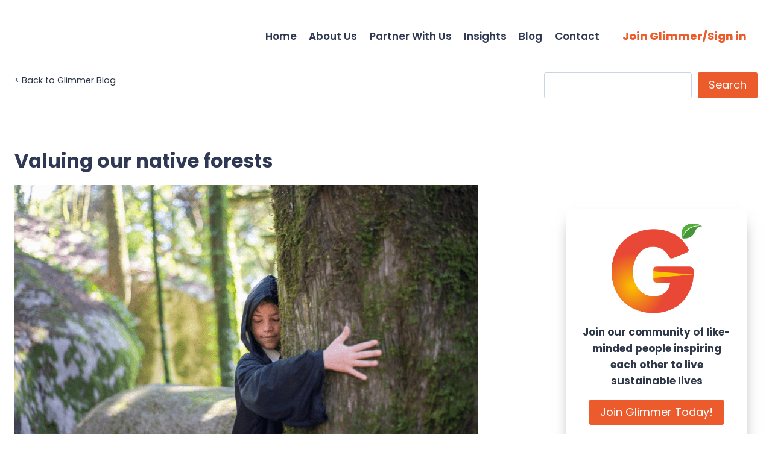

--- FILE ---
content_type: text/html; charset=UTF-8
request_url: https://blog.glimmerworld.com/native-forests-more-valuable-left-standing/
body_size: 27807
content:
<!-- This page is cached by the Hummingbird Performance plugin v3.9.1 - https://wordpress.org/plugins/hummingbird-performance/. --><!doctype html>
<html lang="en-AU" class="no-js" itemtype="https://schema.org/Blog" itemscope>
<head>
	<meta charset="UTF-8">
	<meta name="viewport" content="width=device-width, initial-scale=1, minimum-scale=1">
	<meta name='robots' content='index, follow, max-image-preview:large, max-snippet:-1, max-video-preview:-1' />
	<style>img:is([sizes="auto" i], [sizes^="auto," i]) { contain-intrinsic-size: 3000px 1500px }</style>
	<script id="cookieyes" type="text/javascript" src="https://cdn-cookieyes.com/client_data/2994d5c5108a6a58cc94b70b/script.js"></script>
	<!-- This site is optimized with the Yoast SEO plugin v22.6 - https://yoast.com/wordpress/plugins/seo/ -->
	<title>Valuing our native forests - Glimmer</title>
	<meta name="description" content="The numbers don’t lie when it comes to measuring the benefits of native forests: they are more valuable left standing." />
	<link rel="canonical" href="https://glimmerworld.com/native-forests-more-valuable-left-standing/" />
	<meta property="og:locale" content="en_US" />
	<meta property="og:type" content="article" />
	<meta property="og:title" content="Valuing our native forests - Glimmer" />
	<meta property="og:description" content="The numbers don’t lie when it comes to measuring the benefits of native forests: they are more valuable left standing." />
	<meta property="og:url" content="https://glimmerworld.com/native-forests-more-valuable-left-standing/" />
	<meta property="og:site_name" content="Glimmer" />
	<meta property="article:published_time" content="2022-12-27T11:00:00+00:00" />
	<meta property="article:modified_time" content="2024-02-06T06:47:08+00:00" />
	<meta property="og:image" content="https://glimmerworld.com/wp-content/uploads/2022/06/Untitled-design-5-1-1024x726.png" />
	<meta property="og:image:width" content="1024" />
	<meta property="og:image:height" content="726" />
	<meta property="og:image:type" content="image/png" />
	<meta name="author" content="Michelle Daugaard" />
	<meta name="twitter:card" content="summary_large_image" />
	<meta name="twitter:creator" content="@Glimmer_World" />
	<meta name="twitter:site" content="@Glimmer_World" />
	<meta name="twitter:label1" content="Written by" />
	<meta name="twitter:data1" content="Michelle Daugaard" />
	<meta name="twitter:label2" content="Est. reading time" />
	<meta name="twitter:data2" content="4 minutes" />
	<script type="application/ld+json" class="yoast-schema-graph">{"@context":"https://schema.org","@graph":[{"@type":"Article","@id":"https://glimmerworld.com/native-forests-more-valuable-left-standing/#article","isPartOf":{"@id":"https://glimmerworld.com/native-forests-more-valuable-left-standing/"},"author":{"name":"Michelle Daugaard","@id":"https://glimmerworld.com/#/schema/person/928271774bbd54687d04ca49c8da14e9"},"headline":"Valuing our native forests","datePublished":"2022-12-27T11:00:00+00:00","dateModified":"2024-02-06T06:47:08+00:00","mainEntityOfPage":{"@id":"https://glimmerworld.com/native-forests-more-valuable-left-standing/"},"wordCount":699,"commentCount":0,"publisher":{"@id":"https://glimmerworld.com/#organization"},"image":{"@id":"https://glimmerworld.com/native-forests-more-valuable-left-standing/#primaryimage"},"thumbnailUrl":"https://glimmerworld.com/wp-content/uploads/2022/06/Untitled-design-5-1.png","keywords":["Climate Change","Environment","Sustainability"],"articleSection":["Climate Change","Eco-action","Environmental","Sustainability"],"inLanguage":"en-AU","potentialAction":[{"@type":"CommentAction","name":"Comment","target":["https://glimmerworld.com/native-forests-more-valuable-left-standing/#respond"]}]},{"@type":"WebPage","@id":"https://glimmerworld.com/native-forests-more-valuable-left-standing/","url":"https://glimmerworld.com/native-forests-more-valuable-left-standing/","name":"Valuing our native forests - Glimmer","isPartOf":{"@id":"https://glimmerworld.com/#website"},"primaryImageOfPage":{"@id":"https://glimmerworld.com/native-forests-more-valuable-left-standing/#primaryimage"},"image":{"@id":"https://glimmerworld.com/native-forests-more-valuable-left-standing/#primaryimage"},"thumbnailUrl":"https://glimmerworld.com/wp-content/uploads/2022/06/Untitled-design-5-1.png","datePublished":"2022-12-27T11:00:00+00:00","dateModified":"2024-02-06T06:47:08+00:00","description":"The numbers don’t lie when it comes to measuring the benefits of native forests: they are more valuable left standing.","breadcrumb":{"@id":"https://glimmerworld.com/native-forests-more-valuable-left-standing/#breadcrumb"},"inLanguage":"en-AU","potentialAction":[{"@type":"ReadAction","target":["https://glimmerworld.com/native-forests-more-valuable-left-standing/"]}]},{"@type":"ImageObject","inLanguage":"en-AU","@id":"https://glimmerworld.com/native-forests-more-valuable-left-standing/#primaryimage","url":"https://glimmerworld.com/wp-content/uploads/2022/06/Untitled-design-5-1.png","contentUrl":"https://glimmerworld.com/wp-content/uploads/2022/06/Untitled-design-5-1.png","width":1748,"height":1240,"caption":"Boy hugging a large tree in a forest"},{"@type":"BreadcrumbList","@id":"https://glimmerworld.com/native-forests-more-valuable-left-standing/#breadcrumb","itemListElement":[{"@type":"ListItem","position":1,"name":"Home","item":"https://glimmerworld.com/"},{"@type":"ListItem","position":2,"name":"Valuing our native forests"}]},{"@type":"WebSite","@id":"https://glimmerworld.com/#website","url":"https://glimmerworld.com/","name":"Glimmer","description":"The Sustainability Network","publisher":{"@id":"https://glimmerworld.com/#organization"},"potentialAction":[{"@type":"SearchAction","target":{"@type":"EntryPoint","urlTemplate":"https://glimmerworld.com/?s={search_term_string}"},"query-input":"required name=search_term_string"}],"inLanguage":"en-AU"},{"@type":"Organization","@id":"https://glimmerworld.com/#organization","name":"Glimmer","url":"https://glimmerworld.com/","logo":{"@type":"ImageObject","inLanguage":"en-AU","@id":"https://glimmerworld.com/#/schema/logo/image/","url":"https://glimmerworld.com/wp-content/uploads/2023/12/Untitled-design-26.png","contentUrl":"https://glimmerworld.com/wp-content/uploads/2023/12/Untitled-design-26.png","width":600,"height":300,"caption":"Glimmer"},"image":{"@id":"https://glimmerworld.com/#/schema/logo/image/"},"sameAs":["https://x.com/Glimmer_World"]},{"@type":"Person","@id":"https://glimmerworld.com/#/schema/person/928271774bbd54687d04ca49c8da14e9","name":"Michelle Daugaard","image":{"@type":"ImageObject","inLanguage":"en-AU","@id":"https://glimmerworld.com/#/schema/person/image/","url":"https://glimmerworld.com/wp-content/wphb-cache/gravatar/e0e/e0ec8755f2e3bc2d228bdcd486127ed3x96.jpg","contentUrl":"https://glimmerworld.com/wp-content/wphb-cache/gravatar/e0e/e0ec8755f2e3bc2d228bdcd486127ed3x96.jpg","caption":"Michelle Daugaard"},"description":"Senior content writer and editor for Glimmer.","url":"https://glimmerworld.com/author/michelle-daugaard/"}]}</script>
	<!-- / Yoast SEO plugin. -->


<link rel='dns-prefetch' href='//glimmerworld.com' />
<link rel="alternate" type="application/rss+xml" title="Glimmer &raquo; Feed" href="https://glimmerworld.com/feed/" />
<link rel="alternate" type="application/rss+xml" title="Glimmer &raquo; Comments Feed" href="https://glimmerworld.com/comments/feed/" />
			<script>document.documentElement.classList.remove( 'no-js' );</script>
					<style>
			.lazyload,
			.lazyloading {
				max-width: 100%;
			}
		</style>
				<!-- This site uses the Google Analytics by MonsterInsights plugin v9.11.1 - Using Analytics tracking - https://www.monsterinsights.com/ -->
		<!-- Note: MonsterInsights is not currently configured on this site. The site owner needs to authenticate with Google Analytics in the MonsterInsights settings panel. -->
					<!-- No tracking code set -->
				<!-- / Google Analytics by MonsterInsights -->
		<link rel='stylesheet' id='wphb-1-css' href='https://glimmerworld.com/wp-content/uploads/hummingbird-assets/c914a2effa0b444973aba9cde63e95e6.css' media='all' />
<style id='kadence-blocks-advancedheading-inline-css'>
.wp-block-kadence-advancedheading mark{background:transparent;border-style:solid;border-width:0}.wp-block-kadence-advancedheading mark.kt-highlight{color:#f76a0c;}.kb-adv-heading-icon{display: inline-flex;justify-content: center;align-items: center;}.single-content .kadence-advanced-heading-wrapper h1, .single-content .kadence-advanced-heading-wrapper h2, .single-content .kadence-advanced-heading-wrapper h3, .single-content .kadence-advanced-heading-wrapper h4, .single-content .kadence-advanced-heading-wrapper h5, .single-content .kadence-advanced-heading-wrapper h6 {margin: 1.5em 0 .5em;}.single-content .kadence-advanced-heading-wrapper+* { margin-top:0;}
</style>
<link rel='stylesheet' id='wphb-2-css' href='https://glimmerworld.com/wp-content/uploads/hummingbird-assets/c7b08cae4f1144c8a1cfb3fec244a80b.css' media='all' />
<link rel='stylesheet' id='wp-block-library-css' href='https://glimmerworld.com/wp-includes/css/dist/block-library/style.min.css' media='all' />
<style id='classic-theme-styles-inline-css'>
/*! This file is auto-generated */
.wp-block-button__link{color:#fff;background-color:#32373c;border-radius:9999px;box-shadow:none;text-decoration:none;padding:calc(.667em + 2px) calc(1.333em + 2px);font-size:1.125em}.wp-block-file__button{background:#32373c;color:#fff;text-decoration:none}
</style>
<style id='global-styles-inline-css'>
:root{--wp--preset--aspect-ratio--square: 1;--wp--preset--aspect-ratio--4-3: 4/3;--wp--preset--aspect-ratio--3-4: 3/4;--wp--preset--aspect-ratio--3-2: 3/2;--wp--preset--aspect-ratio--2-3: 2/3;--wp--preset--aspect-ratio--16-9: 16/9;--wp--preset--aspect-ratio--9-16: 9/16;--wp--preset--color--black: #000000;--wp--preset--color--cyan-bluish-gray: #abb8c3;--wp--preset--color--white: #ffffff;--wp--preset--color--pale-pink: #f78da7;--wp--preset--color--vivid-red: #cf2e2e;--wp--preset--color--luminous-vivid-orange: #ff6900;--wp--preset--color--luminous-vivid-amber: #fcb900;--wp--preset--color--light-green-cyan: #7bdcb5;--wp--preset--color--vivid-green-cyan: #00d084;--wp--preset--color--pale-cyan-blue: #8ed1fc;--wp--preset--color--vivid-cyan-blue: #0693e3;--wp--preset--color--vivid-purple: #9b51e0;--wp--preset--color--theme-palette-1: var(--global-palette1);--wp--preset--color--theme-palette-2: var(--global-palette2);--wp--preset--color--theme-palette-3: var(--global-palette3);--wp--preset--color--theme-palette-4: var(--global-palette4);--wp--preset--color--theme-palette-5: var(--global-palette5);--wp--preset--color--theme-palette-6: var(--global-palette6);--wp--preset--color--theme-palette-7: var(--global-palette7);--wp--preset--color--theme-palette-8: var(--global-palette8);--wp--preset--color--theme-palette-9: var(--global-palette9);--wp--preset--gradient--vivid-cyan-blue-to-vivid-purple: linear-gradient(135deg,rgba(6,147,227,1) 0%,rgb(155,81,224) 100%);--wp--preset--gradient--light-green-cyan-to-vivid-green-cyan: linear-gradient(135deg,rgb(122,220,180) 0%,rgb(0,208,130) 100%);--wp--preset--gradient--luminous-vivid-amber-to-luminous-vivid-orange: linear-gradient(135deg,rgba(252,185,0,1) 0%,rgba(255,105,0,1) 100%);--wp--preset--gradient--luminous-vivid-orange-to-vivid-red: linear-gradient(135deg,rgba(255,105,0,1) 0%,rgb(207,46,46) 100%);--wp--preset--gradient--very-light-gray-to-cyan-bluish-gray: linear-gradient(135deg,rgb(238,238,238) 0%,rgb(169,184,195) 100%);--wp--preset--gradient--cool-to-warm-spectrum: linear-gradient(135deg,rgb(74,234,220) 0%,rgb(151,120,209) 20%,rgb(207,42,186) 40%,rgb(238,44,130) 60%,rgb(251,105,98) 80%,rgb(254,248,76) 100%);--wp--preset--gradient--blush-light-purple: linear-gradient(135deg,rgb(255,206,236) 0%,rgb(152,150,240) 100%);--wp--preset--gradient--blush-bordeaux: linear-gradient(135deg,rgb(254,205,165) 0%,rgb(254,45,45) 50%,rgb(107,0,62) 100%);--wp--preset--gradient--luminous-dusk: linear-gradient(135deg,rgb(255,203,112) 0%,rgb(199,81,192) 50%,rgb(65,88,208) 100%);--wp--preset--gradient--pale-ocean: linear-gradient(135deg,rgb(255,245,203) 0%,rgb(182,227,212) 50%,rgb(51,167,181) 100%);--wp--preset--gradient--electric-grass: linear-gradient(135deg,rgb(202,248,128) 0%,rgb(113,206,126) 100%);--wp--preset--gradient--midnight: linear-gradient(135deg,rgb(2,3,129) 0%,rgb(40,116,252) 100%);--wp--preset--font-size--small: var(--global-font-size-small);--wp--preset--font-size--medium: var(--global-font-size-medium);--wp--preset--font-size--large: var(--global-font-size-large);--wp--preset--font-size--x-large: 42px;--wp--preset--font-size--larger: var(--global-font-size-larger);--wp--preset--font-size--xxlarge: var(--global-font-size-xxlarge);--wp--preset--spacing--20: 0.44rem;--wp--preset--spacing--30: 0.67rem;--wp--preset--spacing--40: 1rem;--wp--preset--spacing--50: 1.5rem;--wp--preset--spacing--60: 2.25rem;--wp--preset--spacing--70: 3.38rem;--wp--preset--spacing--80: 5.06rem;--wp--preset--shadow--natural: 6px 6px 9px rgba(0, 0, 0, 0.2);--wp--preset--shadow--deep: 12px 12px 50px rgba(0, 0, 0, 0.4);--wp--preset--shadow--sharp: 6px 6px 0px rgba(0, 0, 0, 0.2);--wp--preset--shadow--outlined: 6px 6px 0px -3px rgba(255, 255, 255, 1), 6px 6px rgba(0, 0, 0, 1);--wp--preset--shadow--crisp: 6px 6px 0px rgba(0, 0, 0, 1);}:where(.is-layout-flex){gap: 0.5em;}:where(.is-layout-grid){gap: 0.5em;}body .is-layout-flex{display: flex;}.is-layout-flex{flex-wrap: wrap;align-items: center;}.is-layout-flex > :is(*, div){margin: 0;}body .is-layout-grid{display: grid;}.is-layout-grid > :is(*, div){margin: 0;}:where(.wp-block-columns.is-layout-flex){gap: 2em;}:where(.wp-block-columns.is-layout-grid){gap: 2em;}:where(.wp-block-post-template.is-layout-flex){gap: 1.25em;}:where(.wp-block-post-template.is-layout-grid){gap: 1.25em;}.has-black-color{color: var(--wp--preset--color--black) !important;}.has-cyan-bluish-gray-color{color: var(--wp--preset--color--cyan-bluish-gray) !important;}.has-white-color{color: var(--wp--preset--color--white) !important;}.has-pale-pink-color{color: var(--wp--preset--color--pale-pink) !important;}.has-vivid-red-color{color: var(--wp--preset--color--vivid-red) !important;}.has-luminous-vivid-orange-color{color: var(--wp--preset--color--luminous-vivid-orange) !important;}.has-luminous-vivid-amber-color{color: var(--wp--preset--color--luminous-vivid-amber) !important;}.has-light-green-cyan-color{color: var(--wp--preset--color--light-green-cyan) !important;}.has-vivid-green-cyan-color{color: var(--wp--preset--color--vivid-green-cyan) !important;}.has-pale-cyan-blue-color{color: var(--wp--preset--color--pale-cyan-blue) !important;}.has-vivid-cyan-blue-color{color: var(--wp--preset--color--vivid-cyan-blue) !important;}.has-vivid-purple-color{color: var(--wp--preset--color--vivid-purple) !important;}.has-black-background-color{background-color: var(--wp--preset--color--black) !important;}.has-cyan-bluish-gray-background-color{background-color: var(--wp--preset--color--cyan-bluish-gray) !important;}.has-white-background-color{background-color: var(--wp--preset--color--white) !important;}.has-pale-pink-background-color{background-color: var(--wp--preset--color--pale-pink) !important;}.has-vivid-red-background-color{background-color: var(--wp--preset--color--vivid-red) !important;}.has-luminous-vivid-orange-background-color{background-color: var(--wp--preset--color--luminous-vivid-orange) !important;}.has-luminous-vivid-amber-background-color{background-color: var(--wp--preset--color--luminous-vivid-amber) !important;}.has-light-green-cyan-background-color{background-color: var(--wp--preset--color--light-green-cyan) !important;}.has-vivid-green-cyan-background-color{background-color: var(--wp--preset--color--vivid-green-cyan) !important;}.has-pale-cyan-blue-background-color{background-color: var(--wp--preset--color--pale-cyan-blue) !important;}.has-vivid-cyan-blue-background-color{background-color: var(--wp--preset--color--vivid-cyan-blue) !important;}.has-vivid-purple-background-color{background-color: var(--wp--preset--color--vivid-purple) !important;}.has-black-border-color{border-color: var(--wp--preset--color--black) !important;}.has-cyan-bluish-gray-border-color{border-color: var(--wp--preset--color--cyan-bluish-gray) !important;}.has-white-border-color{border-color: var(--wp--preset--color--white) !important;}.has-pale-pink-border-color{border-color: var(--wp--preset--color--pale-pink) !important;}.has-vivid-red-border-color{border-color: var(--wp--preset--color--vivid-red) !important;}.has-luminous-vivid-orange-border-color{border-color: var(--wp--preset--color--luminous-vivid-orange) !important;}.has-luminous-vivid-amber-border-color{border-color: var(--wp--preset--color--luminous-vivid-amber) !important;}.has-light-green-cyan-border-color{border-color: var(--wp--preset--color--light-green-cyan) !important;}.has-vivid-green-cyan-border-color{border-color: var(--wp--preset--color--vivid-green-cyan) !important;}.has-pale-cyan-blue-border-color{border-color: var(--wp--preset--color--pale-cyan-blue) !important;}.has-vivid-cyan-blue-border-color{border-color: var(--wp--preset--color--vivid-cyan-blue) !important;}.has-vivid-purple-border-color{border-color: var(--wp--preset--color--vivid-purple) !important;}.has-vivid-cyan-blue-to-vivid-purple-gradient-background{background: var(--wp--preset--gradient--vivid-cyan-blue-to-vivid-purple) !important;}.has-light-green-cyan-to-vivid-green-cyan-gradient-background{background: var(--wp--preset--gradient--light-green-cyan-to-vivid-green-cyan) !important;}.has-luminous-vivid-amber-to-luminous-vivid-orange-gradient-background{background: var(--wp--preset--gradient--luminous-vivid-amber-to-luminous-vivid-orange) !important;}.has-luminous-vivid-orange-to-vivid-red-gradient-background{background: var(--wp--preset--gradient--luminous-vivid-orange-to-vivid-red) !important;}.has-very-light-gray-to-cyan-bluish-gray-gradient-background{background: var(--wp--preset--gradient--very-light-gray-to-cyan-bluish-gray) !important;}.has-cool-to-warm-spectrum-gradient-background{background: var(--wp--preset--gradient--cool-to-warm-spectrum) !important;}.has-blush-light-purple-gradient-background{background: var(--wp--preset--gradient--blush-light-purple) !important;}.has-blush-bordeaux-gradient-background{background: var(--wp--preset--gradient--blush-bordeaux) !important;}.has-luminous-dusk-gradient-background{background: var(--wp--preset--gradient--luminous-dusk) !important;}.has-pale-ocean-gradient-background{background: var(--wp--preset--gradient--pale-ocean) !important;}.has-electric-grass-gradient-background{background: var(--wp--preset--gradient--electric-grass) !important;}.has-midnight-gradient-background{background: var(--wp--preset--gradient--midnight) !important;}.has-small-font-size{font-size: var(--wp--preset--font-size--small) !important;}.has-medium-font-size{font-size: var(--wp--preset--font-size--medium) !important;}.has-large-font-size{font-size: var(--wp--preset--font-size--large) !important;}.has-x-large-font-size{font-size: var(--wp--preset--font-size--x-large) !important;}
:where(.wp-block-post-template.is-layout-flex){gap: 1.25em;}:where(.wp-block-post-template.is-layout-grid){gap: 1.25em;}
:where(.wp-block-columns.is-layout-flex){gap: 2em;}:where(.wp-block-columns.is-layout-grid){gap: 2em;}
:root :where(.wp-block-pullquote){font-size: 1.5em;line-height: 1.6;}
</style>
<link rel='stylesheet' id='wp-components-css' href='https://glimmerworld.com/wp-includes/css/dist/components/style.min.css' media='all' />
<link rel='stylesheet' id='godaddy-styles-css' href='https://glimmerworld.com/wp-content/uploads/hummingbird-assets/86e1d8588cbdd49aa657695dbd89cf12.css' media='all' />
<link rel='stylesheet' id='kadence-global-css' href='https://glimmerworld.com/wp-content/themes/kadence/assets/css/global.min.css' media='all' />
<style id='kadence-global-inline-css'>
/* Kadence Base CSS */
:root{--global-palette1:#eb5b2c;--global-palette2:#458f3d;--global-palette3:#2f3954;--global-palette4:#2D3748;--global-palette5:#4A5568;--global-palette6:#718096;--global-palette7:#EDF2F7;--global-palette8:#F7FAFC;--global-palette9:#ffffff;--global-palette9rgb:255, 255, 255;--global-palette-highlight:var(--global-palette2);--global-palette-highlight-alt:var(--global-palette1);--global-palette-highlight-alt2:var(--global-palette9);--global-palette-btn-bg:var(--global-palette1);--global-palette-btn-bg-hover:var(--global-palette2);--global-palette-btn:var(--global-palette9);--global-palette-btn-hover:var(--global-palette9);--global-body-font-family:Poppins, sans-serif;--global-heading-font-family:Poppins, sans-serif;--global-primary-nav-font-family:inherit;--global-fallback-font:sans-serif;--global-display-fallback-font:sans-serif;--global-content-width:1290px;--global-content-narrow-width:842px;--global-content-edge-padding:1.5rem;--global-content-boxed-padding:2rem;--global-calc-content-width:calc(1290px - var(--global-content-edge-padding) - var(--global-content-edge-padding) );--wp--style--global--content-size:var(--global-calc-content-width);}.wp-site-blocks{--global-vw:calc( 100vw - ( 0.5 * var(--scrollbar-offset)));}body{background:var(--global-palette8);}body, input, select, optgroup, textarea{font-style:normal;font-weight:normal;font-size:17px;line-height:1.6;font-family:var(--global-body-font-family);color:var(--global-palette4);}.content-bg, body.content-style-unboxed .site{background:var(--global-palette9);}h1,h2,h3,h4,h5,h6{font-family:var(--global-heading-font-family);}h1{font-weight:700;font-size:32px;line-height:1.5;color:var(--global-palette3);}h2{font-weight:700;font-size:28px;line-height:1.5;color:var(--global-palette3);}h3{font-weight:700;font-size:24px;line-height:1.5;color:var(--global-palette3);}h4{font-weight:700;font-size:22px;line-height:1.5;color:var(--global-palette4);}h5{font-weight:700;font-size:20px;line-height:1.5;color:var(--global-palette4);}h6{font-weight:700;font-size:18px;line-height:1.5;color:var(--global-palette5);}.entry-hero .kadence-breadcrumbs{max-width:1290px;}.site-container, .site-header-row-layout-contained, .site-footer-row-layout-contained, .entry-hero-layout-contained, .comments-area, .alignfull > .wp-block-cover__inner-container, .alignwide > .wp-block-cover__inner-container{max-width:var(--global-content-width);}.content-width-narrow .content-container.site-container, .content-width-narrow .hero-container.site-container{max-width:var(--global-content-narrow-width);}@media all and (min-width: 1520px){.wp-site-blocks .content-container  .alignwide{margin-left:-115px;margin-right:-115px;width:unset;max-width:unset;}}@media all and (min-width: 1102px){.content-width-narrow .wp-site-blocks .content-container .alignwide{margin-left:-130px;margin-right:-130px;width:unset;max-width:unset;}}.content-style-boxed .wp-site-blocks .entry-content .alignwide{margin-left:calc( -1 * var( --global-content-boxed-padding ) );margin-right:calc( -1 * var( --global-content-boxed-padding ) );}.content-area{margin-top:5rem;margin-bottom:5rem;}@media all and (max-width: 1024px){.content-area{margin-top:3rem;margin-bottom:3rem;}}@media all and (max-width: 767px){.content-area{margin-top:2rem;margin-bottom:2rem;}}@media all and (max-width: 1024px){:root{--global-content-boxed-padding:2rem;}}@media all and (max-width: 767px){:root{--global-content-boxed-padding:1.5rem;}}.entry-content-wrap{padding:2rem;}@media all and (max-width: 1024px){.entry-content-wrap{padding:2rem;}}@media all and (max-width: 767px){.entry-content-wrap{padding:1.5rem;}}.entry.single-entry{box-shadow:0px 15px 15px -10px rgba(0,0,0,0.05);}.entry.loop-entry{box-shadow:0px 15px 15px -10px rgba(0,0,0,0.05);}.loop-entry .entry-content-wrap{padding:2rem;}@media all and (max-width: 1024px){.loop-entry .entry-content-wrap{padding:2rem;}}@media all and (max-width: 767px){.loop-entry .entry-content-wrap{padding:1.5rem;}}.primary-sidebar.widget-area .widget{margin-bottom:1.5em;color:var(--global-palette4);}.primary-sidebar.widget-area .widget-title{font-weight:700;font-size:20px;line-height:1.5;color:var(--global-palette3);}button, .button, .wp-block-button__link, input[type="button"], input[type="reset"], input[type="submit"], .fl-button, .elementor-button-wrapper .elementor-button{box-shadow:0px 0px 0px -7px rgba(0,0,0,0);}button:hover, button:focus, button:active, .button:hover, .button:focus, .button:active, .wp-block-button__link:hover, .wp-block-button__link:focus, .wp-block-button__link:active, input[type="button"]:hover, input[type="button"]:focus, input[type="button"]:active, input[type="reset"]:hover, input[type="reset"]:focus, input[type="reset"]:active, input[type="submit"]:hover, input[type="submit"]:focus, input[type="submit"]:active, .elementor-button-wrapper .elementor-button:hover, .elementor-button-wrapper .elementor-button:focus, .elementor-button-wrapper .elementor-button:active{box-shadow:0px 15px 25px -7px rgba(0,0,0,0.1);}.kb-button.kb-btn-global-outline.kb-btn-global-inherit{padding-top:calc(px - 2px);padding-right:calc(px - 2px);padding-bottom:calc(px - 2px);padding-left:calc(px - 2px);}@media all and (min-width: 1025px){.transparent-header .entry-hero .entry-hero-container-inner{padding-top:120px;}}@media all and (max-width: 1024px){.mobile-transparent-header .entry-hero .entry-hero-container-inner{padding-top:120px;}}@media all and (max-width: 767px){.mobile-transparent-header .entry-hero .entry-hero-container-inner{padding-top:120px;}}#kt-scroll-up-reader, #kt-scroll-up{border-radius:0px 0px 0px 0px;bottom:30px;font-size:1.2em;padding:0.4em 0.4em 0.4em 0.4em;}#kt-scroll-up-reader.scroll-up-side-right, #kt-scroll-up.scroll-up-side-right{right:30px;}#kt-scroll-up-reader.scroll-up-side-left, #kt-scroll-up.scroll-up-side-left{left:30px;}body.single{background:var(--global-palette9);}.entry-hero.post-hero-section .entry-header{min-height:200px;}.loop-entry.type-post h2.entry-title{font-style:normal;color:#2d3748;}
/* Kadence Header CSS */
@media all and (max-width: 1024px){.mobile-transparent-header #masthead{position:absolute;left:0px;right:0px;z-index:100;}.kadence-scrollbar-fixer.mobile-transparent-header #masthead{right:var(--scrollbar-offset,0);}.mobile-transparent-header #masthead, .mobile-transparent-header .site-top-header-wrap .site-header-row-container-inner, .mobile-transparent-header .site-main-header-wrap .site-header-row-container-inner, .mobile-transparent-header .site-bottom-header-wrap .site-header-row-container-inner{background:transparent;}.site-header-row-tablet-layout-fullwidth, .site-header-row-tablet-layout-standard{padding:0px;}}@media all and (min-width: 1025px){.transparent-header #masthead{position:absolute;left:0px;right:0px;z-index:100;}.transparent-header.kadence-scrollbar-fixer #masthead{right:var(--scrollbar-offset,0);}.transparent-header #masthead, .transparent-header .site-top-header-wrap .site-header-row-container-inner, .transparent-header .site-main-header-wrap .site-header-row-container-inner, .transparent-header .site-bottom-header-wrap .site-header-row-container-inner{background:transparent;}}.site-branding a.brand img{max-width:170px;}.site-branding a.brand img.svg-logo-image{width:170px;}.site-branding{padding:0px 0px 0px 0px;}#masthead, #masthead .kadence-sticky-header.item-is-fixed:not(.item-at-start):not(.site-header-row-container):not(.site-main-header-wrap), #masthead .kadence-sticky-header.item-is-fixed:not(.item-at-start) > .site-header-row-container-inner{background:#ffffff;}.site-main-header-inner-wrap{min-height:120px;}.header-navigation[class*="header-navigation-style-underline"] .header-menu-container.primary-menu-container>ul>li>a:after{width:calc( 100% - 1.2em);}.main-navigation .primary-menu-container > ul > li.menu-item > a{padding-left:calc(1.2em / 2);padding-right:calc(1.2em / 2);padding-top:0.6em;padding-bottom:0.6em;color:var(--global-palette3);}.main-navigation .primary-menu-container > ul > li.menu-item .dropdown-nav-special-toggle{right:calc(1.2em / 2);}.main-navigation .primary-menu-container > ul li.menu-item > a{font-style:normal;font-weight:600;}.main-navigation .primary-menu-container > ul > li.menu-item > a:hover{color:var(--global-palette-highlight);}.main-navigation .primary-menu-container > ul > li.menu-item.current-menu-item > a{color:var(--global-palette3);}.header-navigation .header-menu-container ul ul.sub-menu, .header-navigation .header-menu-container ul ul.submenu{background:var(--global-palette3);box-shadow:0px 2px 13px 0px rgba(0,0,0,0.1);}.header-navigation .header-menu-container ul ul li.menu-item, .header-menu-container ul.menu > li.kadence-menu-mega-enabled > ul > li.menu-item > a{border-bottom:1px solid rgba(255,255,255,0.1);}.header-navigation .header-menu-container ul ul li.menu-item > a{width:200px;padding-top:1em;padding-bottom:1em;color:var(--global-palette8);font-size:12px;}.header-navigation .header-menu-container ul ul li.menu-item > a:hover{color:var(--global-palette9);background:var(--global-palette4);}.header-navigation .header-menu-container ul ul li.menu-item.current-menu-item > a{color:var(--global-palette9);background:var(--global-palette4);}.mobile-toggle-open-container .menu-toggle-open, .mobile-toggle-open-container .menu-toggle-open:focus{color:var(--global-palette5);padding:0.4em 0.6em 0.4em 0.6em;font-size:14px;}.mobile-toggle-open-container .menu-toggle-open.menu-toggle-style-bordered{border:1px solid currentColor;}.mobile-toggle-open-container .menu-toggle-open .menu-toggle-icon{font-size:50px;}.mobile-toggle-open-container .menu-toggle-open:hover, .mobile-toggle-open-container .menu-toggle-open:focus-visible{color:var(--global-palette-highlight);}.mobile-navigation ul li{font-size:14px;}.mobile-navigation ul li a{padding-top:1em;padding-bottom:1em;}.mobile-navigation ul li > a, .mobile-navigation ul li.menu-item-has-children > .drawer-nav-drop-wrap{color:var(--global-palette8);}.mobile-navigation ul li.current-menu-item > a, .mobile-navigation ul li.current-menu-item.menu-item-has-children > .drawer-nav-drop-wrap{color:var(--global-palette-highlight);}.mobile-navigation ul li.menu-item-has-children .drawer-nav-drop-wrap, .mobile-navigation ul li:not(.menu-item-has-children) a{border-bottom:1px solid rgba(255,255,255,0.1);}.mobile-navigation:not(.drawer-navigation-parent-toggle-true) ul li.menu-item-has-children .drawer-nav-drop-wrap button{border-left:1px solid rgba(255,255,255,0.1);}#mobile-drawer .drawer-header .drawer-toggle{padding:0.6em 0.15em 0.6em 0.15em;font-size:24px;}#main-header .header-button{font-style:normal;font-weight:800;color:var(--global-palette1);background:rgba(255,255,255,0);border:2px none transparent;box-shadow:0px 0px 0px -7px rgba(0,0,0,0);}#main-header .header-button:hover{color:#23494d;background:var(--global-palette9);border-color:rgba(0,0,0,0);box-shadow:0px 15px 25px -7px rgba(0,0,0,0.1);}
/* Kadence Footer CSS */
.site-bottom-footer-inner-wrap{padding-top:30px;padding-bottom:30px;grid-column-gap:30px;}.site-bottom-footer-inner-wrap .widget{margin-bottom:30px;}.site-bottom-footer-inner-wrap .site-footer-section:not(:last-child):after{right:calc(-30px / 2);}
</style>
<link rel='stylesheet' id='kadence-header-css' href='https://glimmerworld.com/wp-content/themes/kadence/assets/css/header.min.css' media='all' />
<link rel='stylesheet' id='kadence-content-css' href='https://glimmerworld.com/wp-content/themes/kadence/assets/css/content.min.css' media='all' />
<link rel='stylesheet' id='kadence-sidebar-css' href='https://glimmerworld.com/wp-content/themes/kadence/assets/css/sidebar.min.css' media='all' />
<link rel='stylesheet' id='kadence-author-box-css' href='https://glimmerworld.com/wp-content/themes/kadence/assets/css/author-box.min.css' media='all' />
<link rel='stylesheet' id='kadence-related-posts-css' href='https://glimmerworld.com/wp-content/themes/kadence/assets/css/related-posts.min.css' media='all' />
<link rel='stylesheet' id='kad-splide-css' href='https://glimmerworld.com/wp-content/themes/kadence/assets/css/kadence-splide.min.css' media='all' />
<link rel='stylesheet' id='kadence-footer-css' href='https://glimmerworld.com/wp-content/themes/kadence/assets/css/footer.min.css' media='all' />
<link rel='stylesheet' id='kadence_share_css-css' href='https://glimmerworld.com/wp-content/uploads/hummingbird-assets/adb1194dc60e4d4b81194139a84dd728.css' media='all' />
<style id='kadence-blocks-global-variables-inline-css'>
:root {--global-kb-font-size-sm:clamp(0.8rem, 0.73rem + 0.217vw, 0.9rem);--global-kb-font-size-md:clamp(1.1rem, 0.995rem + 0.326vw, 1.25rem);--global-kb-font-size-lg:clamp(1.75rem, 1.576rem + 0.543vw, 2rem);--global-kb-font-size-xl:clamp(2.25rem, 1.728rem + 1.63vw, 3rem);--global-kb-font-size-xxl:clamp(2.5rem, 1.456rem + 3.26vw, 4rem);--global-kb-font-size-xxxl:clamp(2.75rem, 0.489rem + 7.065vw, 6rem);}
</style>
<style id='kadence_blocks_css-inline-css'>
.kb-row-layout-id2464_01d9d4-ad > .kt-row-column-wrap{max-width:var( --global-content-width, 1290px );padding-left:var(--global-content-edge-padding);padding-right:var(--global-content-edge-padding);padding-top:var( --global-kb-row-default-top, var(--global-kb-spacing-sm, 1.5rem) );padding-bottom:var( --global-kb-row-default-bottom, var(--global-kb-spacing-sm, 1.5rem) );grid-template-columns:minmax(0, 1fr);}@media all and (max-width: 1024px){.kb-row-layout-id2464_01d9d4-ad > .kt-row-column-wrap{padding-top:var(--global-kb-spacing-sm, 1.5rem);}}@media all and (max-width: 767px){.kb-row-layout-id2464_01d9d4-ad > .kt-row-column-wrap{grid-template-columns:minmax(0, 1fr);}}.kadence-column2464_21c49b-ee > .kt-inside-inner-col{column-gap:var(--global-kb-gap-sm, 1rem);}.kadence-column2464_21c49b-ee > .kt-inside-inner-col{flex-direction:column;}.kadence-column2464_21c49b-ee > .kt-inside-inner-col > .aligncenter{width:100%;}@media all and (max-width: 1024px){.kadence-column2464_21c49b-ee > .kt-inside-inner-col{flex-direction:column;}}@media all and (max-width: 767px){.kadence-column2464_21c49b-ee > .kt-inside-inner-col{flex-direction:column;}}.kb-row-layout-id2464_b6b69f-a6 > .kt-row-column-wrap{padding-top:var( --global-kb-row-default-top, var(--global-kb-spacing-sm, 1.5rem) );padding-bottom:var( --global-kb-row-default-bottom, var(--global-kb-spacing-sm, 1.5rem) );grid-template-columns:minmax(0, 2fr) minmax(0, 1fr) minmax(0, 1fr) minmax(0, 1fr);}@media all and (max-width: 1024px){.kb-row-layout-id2464_b6b69f-a6 > .kt-row-column-wrap{grid-template-columns:repeat(2, minmax(0, 1fr));}}@media all and (max-width: 767px){.kb-row-layout-id2464_b6b69f-a6 > .kt-row-column-wrap{grid-template-columns:minmax(0, 1fr);}}.kadence-column2464_d6e383-0c > .kt-inside-inner-col{column-gap:var(--global-kb-gap-sm, 1rem);}.kadence-column2464_d6e383-0c > .kt-inside-inner-col{flex-direction:column;}.kadence-column2464_d6e383-0c > .kt-inside-inner-col > .aligncenter{width:100%;}@media all and (max-width: 1024px){.kadence-column2464_d6e383-0c > .kt-inside-inner-col{flex-direction:column;}}@media all and (max-width: 767px){.kadence-column2464_d6e383-0c > .kt-inside-inner-col{flex-direction:column;}}.kb-image2464_00f3f6-a0 .kb-image-has-overlay:after{opacity:0.3;}.kadence-column2464_b630cf-cf > .kt-inside-inner-col{column-gap:var(--global-kb-gap-sm, 1rem);}.kadence-column2464_b630cf-cf > .kt-inside-inner-col{flex-direction:column;}.kadence-column2464_b630cf-cf > .kt-inside-inner-col > .aligncenter{width:100%;}@media all and (max-width: 1024px){.kadence-column2464_b630cf-cf > .kt-inside-inner-col{flex-direction:column;}}@media all and (max-width: 767px){.kadence-column2464_b630cf-cf > .kt-inside-inner-col{flex-direction:column;}}.wp-block-kadence-advancedheading.kt-adv-heading2464_e5fd40-11[data-kb-block="kb-adv-heading2464_e5fd40-11"] a, .kt-adv-heading-link2464_e5fd40-11, .kt-adv-heading-link2464_e5fd40-11 .kt-adv-heading2464_e5fd40-11[data-kb-block="kb-adv-heading2464_e5fd40-11"]{color:var(--global-palette9, #ffffff);}.wp-block-kadence-advancedheading.kt-adv-heading2464_e5fd40-11[data-kb-block="kb-adv-heading2464_e5fd40-11"] a:hover, .kt-adv-heading-link2464_e5fd40-11:hover, .kt-adv-heading-link2464_e5fd40-11:hover .kt-adv-heading2464_e5fd40-11[data-kb-block="kb-adv-heading2464_e5fd40-11"]{color:var(--global-palette1, #3182CE);}.wp-block-kadence-advancedheading.kt-adv-heading2464_e5fd40-11[data-kb-block="kb-adv-heading2464_e5fd40-11"] a, a.kb-advanced-heading-link.kt-adv-heading-link2464_e5fd40-11{text-decoration:none;}.wp-block-kadence-advancedheading.kt-adv-heading2464_43599e-c4[data-kb-block="kb-adv-heading2464_43599e-c4"] a, .kt-adv-heading-link2464_43599e-c4, .kt-adv-heading-link2464_43599e-c4 .kt-adv-heading2464_43599e-c4[data-kb-block="kb-adv-heading2464_43599e-c4"]{color:var(--global-palette9, #ffffff);}.wp-block-kadence-advancedheading.kt-adv-heading2464_43599e-c4[data-kb-block="kb-adv-heading2464_43599e-c4"] a:hover, .kt-adv-heading-link2464_43599e-c4:hover, .kt-adv-heading-link2464_43599e-c4:hover .kt-adv-heading2464_43599e-c4[data-kb-block="kb-adv-heading2464_43599e-c4"]{color:var(--global-palette1, #3182CE);}.wp-block-kadence-advancedheading.kt-adv-heading2464_43599e-c4[data-kb-block="kb-adv-heading2464_43599e-c4"] a, a.kb-advanced-heading-link.kt-adv-heading-link2464_43599e-c4{text-decoration:none;}.kadence-column2464_57452c-7b > .kt-inside-inner-col{column-gap:var(--global-kb-gap-sm, 1rem);}.kadence-column2464_57452c-7b > .kt-inside-inner-col{flex-direction:column;}.kadence-column2464_57452c-7b > .kt-inside-inner-col > .aligncenter{width:100%;}@media all and (max-width: 1024px){.kadence-column2464_57452c-7b > .kt-inside-inner-col{flex-direction:column;}}@media all and (max-width: 767px){.kadence-column2464_57452c-7b > .kt-inside-inner-col{flex-direction:column;}}.kadence-column2464_fed7bd-f2 > .kt-inside-inner-col{column-gap:var(--global-kb-gap-sm, 1rem);}.kadence-column2464_fed7bd-f2 > .kt-inside-inner-col{flex-direction:column;}.kadence-column2464_fed7bd-f2 > .kt-inside-inner-col > .aligncenter{width:100%;}@media all and (max-width: 1024px){.kadence-column2464_fed7bd-f2 > .kt-inside-inner-col{flex-direction:column;}}@media all and (max-width: 767px){.kadence-column2464_fed7bd-f2 > .kt-inside-inner-col{flex-direction:column;}}.wp-block-kadence-advancedheading.kt-adv-heading2464_2a145e-c5, .wp-block-kadence-advancedheading.kt-adv-heading2464_2a145e-c5[data-kb-block="kb-adv-heading2464_2a145e-c5"]{padding-bottom:var(--global-kb-spacing-sm, 1.5rem);}.wp-block-kadence-advancedbtn.kb-btns2464_78af62-ef{justify-content:flex-start;}ul.menu .wp-block-kadence-advancedbtn .kb-btn2464_cb0d5b-cd.kb-button{width:initial;}.wp-block-kadence-advancedbtn .kb-btn2464_cb0d5b-cd.kb-button:hover{color:var(--global-palette1, #3182CE);background:var(--global-palette9, #ffffff);}.wp-block-kadence-advancedheading.kt-adv-heading2464_87425a-08, .wp-block-kadence-advancedheading.kt-adv-heading2464_87425a-08[data-kb-block="kb-adv-heading2464_87425a-08"]{padding-top:var(--global-kb-spacing-sm, 1.5rem);padding-bottom:var(--global-kb-spacing-sm, 1.5rem);}.kb-row-layout-id2464_a09d8a-fd > .kt-row-column-wrap{row-gap:var(--global-kb-gap-none, 0rem );padding-top:var( --global-kb-row-default-top, var(--global-kb-spacing-sm, 1.5rem) );padding-bottom:var( --global-kb-row-default-bottom, var(--global-kb-spacing-sm, 1.5rem) );grid-template-columns:minmax(0, 1fr);}@media all and (max-width: 767px){.kb-row-layout-id2464_a09d8a-fd > .kt-row-column-wrap{grid-template-columns:minmax(0, 1fr);}}.kadence-column2464_098c5b-c2, .kt-inside-inner-col > .kadence-column2464_098c5b-c2:not(.specificity){margin-top:-30px;}.kadence-column2464_098c5b-c2 > .kt-inside-inner-col{column-gap:var(--global-kb-gap-sm, 1rem);}.kadence-column2464_098c5b-c2 > .kt-inside-inner-col{flex-direction:column;}.kadence-column2464_098c5b-c2 > .kt-inside-inner-col > .aligncenter{width:100%;}@media all and (max-width: 1024px){.kadence-column2464_098c5b-c2 > .kt-inside-inner-col{flex-direction:column;}}@media all and (max-width: 767px){.kadence-column2464_098c5b-c2 > .kt-inside-inner-col{flex-direction:column;}}.kb-image2464_a343fb-a6.kb-image-is-ratio-size, .kb-image2464_a343fb-a6 .kb-image-is-ratio-size{max-width:150px;width:100%;}.wp-block-kadence-column > .kt-inside-inner-col > .kb-image2464_a343fb-a6.kb-image-is-ratio-size, .wp-block-kadence-column > .kt-inside-inner-col > .kb-image2464_a343fb-a6 .kb-image-is-ratio-size{align-self:unset;}.kb-image2464_a343fb-a6 figure{max-width:150px;}.kb-image2464_a343fb-a6 .image-is-svg, .kb-image2464_a343fb-a6 .image-is-svg img{width:100%;}.kb-image2464_a343fb-a6 .kb-image-has-overlay:after{opacity:0.3;}.kadence-column2464_f4e4c6-4b, .kt-inside-inner-col > .kadence-column2464_f4e4c6-4b:not(.specificity){margin-top:-30px;}.kadence-column2464_f4e4c6-4b > .kt-inside-inner-col{column-gap:var(--global-kb-gap-sm, 1rem);}.kadence-column2464_f4e4c6-4b > .kt-inside-inner-col{flex-direction:column;}.kadence-column2464_f4e4c6-4b > .kt-inside-inner-col > .aligncenter{width:100%;}@media all and (max-width: 1024px){.kadence-column2464_f4e4c6-4b > .kt-inside-inner-col{flex-direction:column;}}@media all and (max-width: 767px){.kadence-column2464_f4e4c6-4b > .kt-inside-inner-col{flex-direction:column;}}.kb-image2464_e91c00-0a.kb-image-is-ratio-size, .kb-image2464_e91c00-0a .kb-image-is-ratio-size{max-width:150px;width:100%;}.wp-block-kadence-column > .kt-inside-inner-col > .kb-image2464_e91c00-0a.kb-image-is-ratio-size, .wp-block-kadence-column > .kt-inside-inner-col > .kb-image2464_e91c00-0a .kb-image-is-ratio-size{align-self:unset;}.kb-image2464_e91c00-0a figure{max-width:150px;}.kb-image2464_e91c00-0a .image-is-svg, .kb-image2464_e91c00-0a .image-is-svg img{width:100%;}.kb-image2464_e91c00-0a .kb-image-has-overlay:after{opacity:0.3;}.kb-row-layout-id2464_605f5e-02 > .kt-row-column-wrap{max-width:var( --global-content-width, 1290px );padding-left:var(--global-content-edge-padding);padding-right:var(--global-content-edge-padding);grid-template-columns:minmax(0, 1fr);}@media all and (max-width: 767px){.kb-row-layout-id2464_605f5e-02 > .kt-row-column-wrap{grid-template-columns:minmax(0, 1fr);}}.kadence-column2464_b8eafc-18 > .kt-inside-inner-col{column-gap:var(--global-kb-gap-sm, 1rem);}.kadence-column2464_b8eafc-18 > .kt-inside-inner-col{flex-direction:column;}.kadence-column2464_b8eafc-18 > .kt-inside-inner-col > .aligncenter{width:100%;}@media all and (max-width: 1024px){.kadence-column2464_b8eafc-18 > .kt-inside-inner-col{flex-direction:column;}}@media all and (max-width: 767px){.kadence-column2464_b8eafc-18 > .kt-inside-inner-col{flex-direction:column;}}.wp-block-kadence-advancedheading.kt-adv-heading2464_73ae39-ac, .wp-block-kadence-advancedheading.kt-adv-heading2464_73ae39-ac[data-kb-block="kb-adv-heading2464_73ae39-ac"]{text-align:center;font-size:var(--global-kb-font-size-sm, 0.9rem);}.kb-row-layout-id2464_be1a56-f5 > .kt-row-column-wrap{max-width:var( --global-content-width, 1290px );padding-left:var(--global-content-edge-padding);padding-right:var(--global-content-edge-padding);grid-template-columns:repeat(3, minmax(0, 1fr));}@media all and (max-width: 767px){.kb-row-layout-id2464_be1a56-f5 > .kt-row-column-wrap{grid-template-columns:minmax(0, 1fr);}}.kadence-column2464_7f761d-59 > .kt-inside-inner-col{column-gap:var(--global-kb-gap-sm, 1rem);}.kadence-column2464_7f761d-59 > .kt-inside-inner-col{flex-direction:column;}.kadence-column2464_7f761d-59 > .kt-inside-inner-col > .aligncenter{width:100%;}@media all and (max-width: 1024px){.kadence-column2464_7f761d-59 > .kt-inside-inner-col{flex-direction:column;}}@media all and (max-width: 767px){.kadence-column2464_7f761d-59 > .kt-inside-inner-col{flex-direction:column;}}.wp-block-kadence-advancedheading.kt-adv-heading2464_635db2-e5, .wp-block-kadence-advancedheading.kt-adv-heading2464_635db2-e5[data-kb-block="kb-adv-heading2464_635db2-e5"]{text-align:center;font-size:var(--global-kb-font-size-sm, 0.9rem);}.kadence-column2464_ac249d-19 > .kt-inside-inner-col{column-gap:var(--global-kb-gap-sm, 1rem);}.kadence-column2464_ac249d-19 > .kt-inside-inner-col{flex-direction:column;}.kadence-column2464_ac249d-19 > .kt-inside-inner-col > .aligncenter{width:100%;}@media all and (max-width: 1024px){.kadence-column2464_ac249d-19 > .kt-inside-inner-col{flex-direction:column;}}@media all and (max-width: 767px){.kadence-column2464_ac249d-19 > .kt-inside-inner-col{flex-direction:column;}}.wp-block-kadence-advancedheading.kt-adv-heading2464_528570-ea, .wp-block-kadence-advancedheading.kt-adv-heading2464_528570-ea[data-kb-block="kb-adv-heading2464_528570-ea"]{text-align:center;font-size:var(--global-kb-font-size-sm, 0.9rem);}.wp-block-kadence-advancedheading.kt-adv-heading2464_528570-ea[data-kb-block="kb-adv-heading2464_528570-ea"] a, .kt-adv-heading-link2464_528570-ea, .kt-adv-heading-link2464_528570-ea .kt-adv-heading2464_528570-ea[data-kb-block="kb-adv-heading2464_528570-ea"]{color:var(--global-palette9, #ffffff);}.wp-block-kadence-advancedheading.kt-adv-heading2464_528570-ea[data-kb-block="kb-adv-heading2464_528570-ea"] a:hover, .kt-adv-heading-link2464_528570-ea:hover, .kt-adv-heading-link2464_528570-ea:hover .kt-adv-heading2464_528570-ea[data-kb-block="kb-adv-heading2464_528570-ea"]{color:var(--global-palette1, #3182CE);}.wp-block-kadence-advancedheading.kt-adv-heading2464_528570-ea[data-kb-block="kb-adv-heading2464_528570-ea"] a, a.kb-advanced-heading-link.kt-adv-heading-link2464_528570-ea{text-decoration:none;}.kadence-column2464_319fda-f8 > .kt-inside-inner-col{column-gap:var(--global-kb-gap-sm, 1rem);}.kadence-column2464_319fda-f8 > .kt-inside-inner-col{flex-direction:column;}.kadence-column2464_319fda-f8 > .kt-inside-inner-col > .aligncenter{width:100%;}@media all and (max-width: 1024px){.kadence-column2464_319fda-f8 > .kt-inside-inner-col{flex-direction:column;}}@media all and (max-width: 767px){.kadence-column2464_319fda-f8 > .kt-inside-inner-col{flex-direction:column;}}.wp-block-kadence-advancedheading.kt-adv-heading2464_ac7848-e2, .wp-block-kadence-advancedheading.kt-adv-heading2464_ac7848-e2[data-kb-block="kb-adv-heading2464_ac7848-e2"]{text-align:center;font-size:var(--global-kb-font-size-sm, 0.9rem);}.wp-block-kadence-advancedheading.kt-adv-heading2464_ac7848-e2[data-kb-block="kb-adv-heading2464_ac7848-e2"] a, .kt-adv-heading-link2464_ac7848-e2, .kt-adv-heading-link2464_ac7848-e2 .kt-adv-heading2464_ac7848-e2[data-kb-block="kb-adv-heading2464_ac7848-e2"]{color:var(--global-palette9, #ffffff);}.wp-block-kadence-advancedheading.kt-adv-heading2464_ac7848-e2[data-kb-block="kb-adv-heading2464_ac7848-e2"] a:hover, .kt-adv-heading-link2464_ac7848-e2:hover, .kt-adv-heading-link2464_ac7848-e2:hover .kt-adv-heading2464_ac7848-e2[data-kb-block="kb-adv-heading2464_ac7848-e2"]{color:var(--global-palette1, #3182CE);}.wp-block-kadence-advancedheading.kt-adv-heading2464_ac7848-e2[data-kb-block="kb-adv-heading2464_ac7848-e2"] a, a.kb-advanced-heading-link.kt-adv-heading-link2464_ac7848-e2{text-decoration:none;}.kb-image2487_2b7c44-db .kb-image-has-overlay:after{opacity:0.3;}.kadence-column2487_24417c-3b > .kt-inside-inner-col{display:flex;}.kadence-column2487_24417c-3b > .kt-inside-inner-col{padding-bottom:var(--global-kb-spacing-md, 2rem);}.kadence-column2487_24417c-3b > .kt-inside-inner-col{column-gap:var(--global-kb-gap-sm, 1rem);}.kadence-column2487_24417c-3b > .kt-inside-inner-col{flex-direction:row;flex-wrap:wrap;align-items:center;}.kadence-column2487_24417c-3b > .kt-inside-inner-col > *, .kadence-column2487_24417c-3b > .kt-inside-inner-col > figure.wp-block-image, .kadence-column2487_24417c-3b > .kt-inside-inner-col > figure.wp-block-kadence-image{margin-top:0px;margin-bottom:0px;}.kadence-column2487_24417c-3b > .kt-inside-inner-col > .kb-image-is-ratio-size{flex-grow:1;}@media all and (max-width: 1024px){.kadence-column2487_24417c-3b > .kt-inside-inner-col{flex-direction:row;flex-wrap:wrap;}}@media all and (min-width: 768px) and (max-width: 1024px){.kadence-column2487_24417c-3b > .kt-inside-inner-col > *, .kadence-column2487_24417c-3b > .kt-inside-inner-col > figure.wp-block-image, .kadence-column2487_24417c-3b > .kt-inside-inner-col > figure.wp-block-kadence-image{margin-top:0px;margin-bottom:0px;}.kadence-column2487_24417c-3b > .kt-inside-inner-col > .kb-image-is-ratio-size{flex-grow:1;}}@media all and (max-width: 767px){.kadence-column2487_24417c-3b > .kt-inside-inner-col{flex-direction:row;flex-wrap:wrap;}.kadence-column2487_24417c-3b > .kt-inside-inner-col > *, .kadence-column2487_24417c-3b > .kt-inside-inner-col > figure.wp-block-image, .kadence-column2487_24417c-3b > .kt-inside-inner-col > figure.wp-block-kadence-image{margin-top:0px;margin-bottom:0px;}.kadence-column2487_24417c-3b > .kt-inside-inner-col > .kb-image-is-ratio-size{flex-grow:1;}}.wp-block-kadence-advancedheading.kt-adv-heading2487_399de7-78[data-kb-block="kb-adv-heading2487_399de7-78"] a, .kt-adv-heading-link2487_399de7-78, .kt-adv-heading-link2487_399de7-78 .kt-adv-heading2487_399de7-78[data-kb-block="kb-adv-heading2487_399de7-78"]{color:var(--global-palette3, #1A202C);}.wp-block-kadence-advancedheading.kt-adv-heading2487_399de7-78[data-kb-block="kb-adv-heading2487_399de7-78"] a:hover, .kt-adv-heading-link2487_399de7-78:hover, .kt-adv-heading-link2487_399de7-78:hover .kt-adv-heading2487_399de7-78[data-kb-block="kb-adv-heading2487_399de7-78"]{color:var(--global-palette1, #3182CE);}.wp-block-kadence-advancedheading.kt-adv-heading2487_399de7-78[data-kb-block="kb-adv-heading2487_399de7-78"] a, a.kb-advanced-heading-link.kt-adv-heading-link2487_399de7-78{text-decoration:none;}.kb-row-layout-id2487_bb5c77-6a > .kt-row-column-wrap{padding-top:var( --global-kb-row-default-top, var(--global-kb-spacing-sm, 1.5rem) );padding-bottom:var( --global-kb-row-default-bottom, var(--global-kb-spacing-sm, 1.5rem) );grid-template-columns:minmax(0, 1fr);}@media all and (max-width: 767px){.kb-row-layout-id2487_bb5c77-6a > .kt-row-column-wrap{grid-template-columns:minmax(0, 1fr);}}.kadence-column2487_5dd77e-fa > .kt-inside-inner-col{column-gap:var(--global-kb-gap-sm, 1rem);}.kadence-column2487_5dd77e-fa > .kt-inside-inner-col{flex-direction:column;}.kadence-column2487_5dd77e-fa > .kt-inside-inner-col > .aligncenter{width:100%;}@media all and (max-width: 1024px){.kadence-column2487_5dd77e-fa > .kt-inside-inner-col{flex-direction:column;}}@media all and (max-width: 767px){.kadence-column2487_5dd77e-fa > .kt-inside-inner-col{flex-direction:column;}}.wp-block-kadence-advancedheading.kt-adv-heading2487_3f6a95-4b, .wp-block-kadence-advancedheading.kt-adv-heading2487_3f6a95-4b[data-kb-block="kb-adv-heading2487_3f6a95-4b"]{display:block;font-size:var(--global-kb-font-size-lg, 2rem);}.kb-posts-id-2487_702dca-05 .entry.loop-entry .entry-header .entry-title{font-size:var(--global-kb-font-size-md, 1.25rem);line-height:25px;}.kb-row-layout-wrap.wp-block-kadence-rowlayout.kb-row-layout-id2507_9decbc-4d{margin-top:var(--global-kb-spacing-3xl, 6.5rem);}.kb-row-layout-id2507_9decbc-4d > .kt-row-column-wrap{max-width:300px;margin-left:auto;margin-right:auto;padding-bottom:var(--global-kb-spacing-md, 2rem);grid-template-columns:minmax(0, 1fr);}@media all and (max-width: 767px){.kb-row-layout-id2507_9decbc-4d > .kt-row-column-wrap{grid-template-columns:minmax(0, 1fr);}}#wrapper.site{overflow:clip;}#wrapper.site{overflow:clip;}.kadence-column2507_8bbb88-92 > .kt-inside-inner-col{padding-top:var(--global-kb-spacing-sm, 1.5rem);padding-right:var(--global-kb-spacing-sm, 1.5rem);padding-bottom:var(--global-kb-spacing-sm, 1.5rem);padding-left:var(--global-kb-spacing-sm, 1.5rem);}.kadence-column2507_8bbb88-92 > .kt-inside-inner-col{box-shadow:0px 14px 25px -10px rgba(0, 0, 0, 0.5);border-top:0px solid var(--global-palette3, #1A202C);border-right:0px solid var(--global-palette3, #1A202C);border-bottom:0px solid var(--global-palette3, #1A202C);border-left:0px solid var(--global-palette3, #1A202C);}.kadence-column2507_8bbb88-92 > .kt-inside-inner-col{column-gap:var(--global-kb-gap-sm, 1rem);}.kadence-column2507_8bbb88-92 > .kt-inside-inner-col{flex-direction:column;}.kadence-column2507_8bbb88-92 > .kt-inside-inner-col > .aligncenter{width:100%;}@media all and (max-width: 1024px){.kadence-column2507_8bbb88-92 > .kt-inside-inner-col{border-top:0px solid var(--global-palette3, #1A202C);border-right:0px solid var(--global-palette3, #1A202C);border-bottom:0px solid var(--global-palette3, #1A202C);border-left:0px solid var(--global-palette3, #1A202C);flex-direction:column;}}@media all and (max-width: 767px){.kadence-column2507_8bbb88-92 > .kt-inside-inner-col{border-top:0px solid var(--global-palette3, #1A202C);border-right:0px solid var(--global-palette3, #1A202C);border-bottom:0px solid var(--global-palette3, #1A202C);border-left:0px solid var(--global-palette3, #1A202C);flex-direction:column;}}.kb-image2507_10a777-8b.kb-image-is-ratio-size, .kb-image2507_10a777-8b .kb-image-is-ratio-size{max-width:150px;width:100%;}.wp-block-kadence-column > .kt-inside-inner-col > .kb-image2507_10a777-8b.kb-image-is-ratio-size, .wp-block-kadence-column > .kt-inside-inner-col > .kb-image2507_10a777-8b .kb-image-is-ratio-size{align-self:unset;}.kb-image2507_10a777-8b figure{max-width:150px;}.kb-image2507_10a777-8b .image-is-svg, .kb-image2507_10a777-8b .image-is-svg img{width:100%;}.kb-image2507_10a777-8b .kb-image-has-overlay:after{opacity:0.3;}.wp-block-kadence-advancedheading.kt-adv-heading2507_b58a74-78, .wp-block-kadence-advancedheading.kt-adv-heading2507_b58a74-78[data-kb-block="kb-adv-heading2507_b58a74-78"]{text-align:center;}ul.menu .wp-block-kadence-advancedbtn .kb-btn2507_8225af-27.kb-button{width:initial;}.wp-block-kadence-advancedheading.kt-adv-heading2507_08772e-d0, .wp-block-kadence-advancedheading.kt-adv-heading2507_08772e-d0[data-kb-block="kb-adv-heading2507_08772e-d0"]{margin-top:var(--global-kb-spacing-md, 2rem);text-align:left;}.wp-block-kadence-spacer.kt-block-spacer-2539_4b66cf-6a .kt-block-spacer{height:40px;}.wp-block-kadence-spacer.kt-block-spacer-2539_4b66cf-6a .kt-divider{width:80%;}.kb-row-layout-wrap.wp-block-kadence-rowlayout.kb-row-layout-id2539_b0e547-87{margin-top:0px;}.kb-row-layout-id2539_b0e547-87 > .kt-row-column-wrap{align-content:center;}:where(.kb-row-layout-id2539_b0e547-87 > .kt-row-column-wrap) > .wp-block-kadence-column{justify-content:center;}.kb-row-layout-id2539_b0e547-87 > .kt-row-column-wrap{max-width:var( --global-content-width, 1290px );padding-left:var(--global-content-edge-padding);padding-right:var(--global-content-edge-padding);padding-top:var(--global-kb-spacing-md, 2rem);padding-bottom:var(--global-kb-spacing-md, 2rem);grid-template-columns:repeat(2, minmax(0, 1fr));}.kb-row-layout-id2539_b0e547-87{border-top:3px solid rgba(69,143,61,0.4);border-bottom:3px solid rgba(69,143,61,0.34);}.kb-row-layout-id2539_b0e547-87 .kt-row-layout-bottom-sep{height:100px;}.kb-row-layout-id2539_b0e547-87 .kt-row-layout-top-sep{height:100px;}@media all and (max-width: 1024px){.kb-row-layout-id2539_b0e547-87{border-top:3px solid rgba(69,143,61,0.4);border-bottom:3px solid rgba(69,143,61,0.34);}}@media all and (max-width: 767px){.kb-row-layout-id2539_b0e547-87 > .kt-row-column-wrap{padding-bottom:0px;grid-template-columns:minmax(0, 1fr);}.kb-row-layout-id2539_b0e547-87{border-top:3px solid rgba(69,143,61,0.4);border-bottom:3px solid rgba(69,143,61,0.34);}}.kadence-column2539_ec8be5-16 > .kt-inside-inner-col{column-gap:var(--global-kb-gap-sm, 1rem);}.kadence-column2539_ec8be5-16 > .kt-inside-inner-col{flex-direction:column;}.kadence-column2539_ec8be5-16 > .kt-inside-inner-col > .aligncenter{width:100%;}@media all and (max-width: 1024px){.kadence-column2539_ec8be5-16 > .kt-inside-inner-col{flex-direction:column;}}@media all and (max-width: 767px){.kadence-column2539_ec8be5-16 > .kt-inside-inner-col{flex-direction:column;}}.wp-block-kadence-advancedheading.kt-adv-heading2539_eae593-c0, .wp-block-kadence-advancedheading.kt-adv-heading2539_eae593-c0[data-kb-block="kb-adv-heading2539_eae593-c0"]{padding-top:0px;padding-right:0px;padding-bottom:0px;padding-left:0px;margin-top:0px;margin-right:0px;margin-bottom:0px;margin-left:0px;text-align:left;font-size:var(--global-kb-font-size-md, 1.25rem);line-height:1.2;font-weight:700;}@media all and (max-width: 767px){.wp-block-kadence-advancedheading.kt-adv-heading2539_eae593-c0, .wp-block-kadence-advancedheading.kt-adv-heading2539_eae593-c0[data-kb-block="kb-adv-heading2539_eae593-c0"]{padding-top:var(--global-kb-spacing-xxl, 5rem);text-align:center!important;}}.wp-block-kadence-advancedheading.kt-adv-heading2539_03b6d1-e7, .wp-block-kadence-advancedheading.kt-adv-heading2539_03b6d1-e7[data-kb-block="kb-adv-heading2539_03b6d1-e7"]{padding-top:20px;padding-right:0px;padding-bottom:0px;padding-left:0px;margin-top:0px;margin-right:0px;margin-bottom:0px;margin-left:0px;text-align:left;font-size:var(--global-kb-font-size-sm, 0.9rem);line-height:1.2;font-weight:700;}@media all and (max-width: 767px){.wp-block-kadence-advancedheading.kt-adv-heading2539_03b6d1-e7, .wp-block-kadence-advancedheading.kt-adv-heading2539_03b6d1-e7[data-kb-block="kb-adv-heading2539_03b6d1-e7"]{text-align:center!important;}}.kadence-column2539_c8542a-ad > .kt-inside-inner-col{column-gap:var(--global-kb-gap-sm, 1rem);}.kadence-column2539_c8542a-ad > .kt-inside-inner-col{flex-direction:column;}.kadence-column2539_c8542a-ad > .kt-inside-inner-col > .aligncenter{width:100%;}@media all and (max-width: 1024px){.kadence-column2539_c8542a-ad > .kt-inside-inner-col{flex-direction:column;}}@media all and (max-width: 767px){.kadence-column2539_c8542a-ad > .kt-inside-inner-col{flex-direction:column;}}.kb-row-layout-id2539_2f28e4-8a > .kt-row-column-wrap{padding-top:var(--global-kb-spacing-sm, 1.5rem);grid-template-columns:minmax(0, 1fr);}@media all and (max-width: 767px){.kb-row-layout-id2539_2f28e4-8a > .kt-row-column-wrap{grid-template-columns:minmax(0, 1fr);}}.kadence-column2539_726824-bc > .kt-inside-inner-col{display:flex;}.kadence-column2539_726824-bc > .kt-inside-inner-col{column-gap:var(--global-kb-gap-sm, 1rem);}.kadence-column2539_726824-bc > .kt-inside-inner-col{flex-direction:row;flex-wrap:wrap;align-items:flex-start;}.kadence-column2539_726824-bc > .kt-inside-inner-col > *, .kadence-column2539_726824-bc > .kt-inside-inner-col > figure.wp-block-image, .kadence-column2539_726824-bc > .kt-inside-inner-col > figure.wp-block-kadence-image{margin-top:0px;margin-bottom:0px;}.kadence-column2539_726824-bc > .kt-inside-inner-col > .kb-image-is-ratio-size{flex-grow:1;}.kt-row-column-wrap > .kadence-column2539_726824-bc{align-self:flex-start;}.kt-inner-column-height-full:not(.kt-has-1-columns) > .wp-block-kadence-column.kadence-column2539_726824-bc{align-self:auto;}.kt-inner-column-height-full:not(.kt-has-1-columns) > .wp-block-kadence-column.kadence-column2539_726824-bc > .kt-inside-inner-col{align-items:flex-start;}@media all and (max-width: 1024px){.kadence-column2539_726824-bc > .kt-inside-inner-col{flex-direction:row;flex-wrap:wrap;align-items:flex-start;}}@media all and (min-width: 768px) and (max-width: 1024px){.kadence-column2539_726824-bc > .kt-inside-inner-col > *, .kadence-column2539_726824-bc > .kt-inside-inner-col > figure.wp-block-image, .kadence-column2539_726824-bc > .kt-inside-inner-col > figure.wp-block-kadence-image{margin-top:0px;margin-bottom:0px;}.kadence-column2539_726824-bc > .kt-inside-inner-col > .kb-image-is-ratio-size{flex-grow:1;}}@media all and (max-width: 767px){.kadence-column2539_726824-bc > .kt-inside-inner-col{flex-direction:row;flex-wrap:wrap;}.kadence-column2539_726824-bc > .kt-inside-inner-col > *, .kadence-column2539_726824-bc > .kt-inside-inner-col > figure.wp-block-image, .kadence-column2539_726824-bc > .kt-inside-inner-col > figure.wp-block-kadence-image{margin-top:0px;margin-bottom:0px;}.kadence-column2539_726824-bc > .kt-inside-inner-col > .kb-image-is-ratio-size{flex-grow:1;}}.kadence-column2539_c3676c-63 > .kt-inside-inner-col{column-gap:var(--global-kb-gap-sm, 1rem);}.kadence-column2539_c3676c-63 > .kt-inside-inner-col{flex-direction:column;}.kadence-column2539_c3676c-63 > .kt-inside-inner-col > .aligncenter{width:100%;}@media all and (max-width: 1024px){.kadence-column2539_c3676c-63 > .kt-inside-inner-col{flex-direction:column;}}@media all and (max-width: 767px){.kadence-column2539_c3676c-63 > .kt-inside-inner-col{padding-bottom:var(--global-kb-spacing-sm, 1.5rem);flex-direction:column;}}.kb-image2539_aa0da2-bb.kb-image-is-ratio-size, .kb-image2539_aa0da2-bb .kb-image-is-ratio-size{max-width:200px;width:100%;}.wp-block-kadence-column > .kt-inside-inner-col > .kb-image2539_aa0da2-bb.kb-image-is-ratio-size, .wp-block-kadence-column > .kt-inside-inner-col > .kb-image2539_aa0da2-bb .kb-image-is-ratio-size{align-self:unset;}.kb-image2539_aa0da2-bb figure{max-width:200px;}.kb-image2539_aa0da2-bb .image-is-svg, .kb-image2539_aa0da2-bb .image-is-svg img{width:100%;}.kb-image2539_aa0da2-bb .kb-image-has-overlay:after{opacity:0.3;}.kadence-column2539_1f5498-0e > .kt-inside-inner-col{column-gap:var(--global-kb-gap-sm, 1rem);}.kadence-column2539_1f5498-0e > .kt-inside-inner-col{flex-direction:column;}.kadence-column2539_1f5498-0e > .kt-inside-inner-col > .aligncenter{width:100%;}@media all and (max-width: 1024px){.kadence-column2539_1f5498-0e > .kt-inside-inner-col{flex-direction:column;}}@media all and (max-width: 767px){.kadence-column2539_1f5498-0e > .kt-inside-inner-col{padding-bottom:var(--global-kb-spacing-sm, 1.5rem);flex-direction:column;}}.kb-image2539_6647ba-80.kb-image-is-ratio-size, .kb-image2539_6647ba-80 .kb-image-is-ratio-size{max-width:200px;width:100%;}.wp-block-kadence-column > .kt-inside-inner-col > .kb-image2539_6647ba-80.kb-image-is-ratio-size, .wp-block-kadence-column > .kt-inside-inner-col > .kb-image2539_6647ba-80 .kb-image-is-ratio-size{align-self:unset;}.kb-image2539_6647ba-80 figure{max-width:200px;}.kb-image2539_6647ba-80 .image-is-svg, .kb-image2539_6647ba-80 .image-is-svg img{width:100%;}.kb-image2539_6647ba-80 .kb-image-has-overlay:after{opacity:0.3;}.wp-block-kadence-spacer.kt-block-spacer-2539_8a677f-f3 .kt-block-spacer{height:40px;}.wp-block-kadence-spacer.kt-block-spacer-2539_8a677f-f3 .kt-divider{width:80%;}.kb-row-layout-id3240_17b8fd-c9 > .kt-row-column-wrap{max-width:var( --global-content-width, 1290px );padding-left:var(--global-content-edge-padding);padding-right:var(--global-content-edge-padding);padding-top:0rem;grid-template-columns:minmax(0, calc(70% - ((var(--kb-default-row-gutter, var(--global-row-gutter-md, 2rem)) * 1 )/2))) minmax(0, calc(30% - ((var(--kb-default-row-gutter, var(--global-row-gutter-md, 2rem)) * 1 )/2)));}.kb-row-layout-id3240_17b8fd-c9 .kt-row-layout-bottom-sep{height:100px;}@media all and (max-width: 767px){.kb-row-layout-id3240_17b8fd-c9 > .kt-row-column-wrap{padding-top:var(--global-kb-spacing-lg, 3rem);grid-template-columns:minmax(0, 1fr);}}.kadence-column3240_1f3ce9-e1 > .kt-inside-inner-col{display:flex;}.kadence-column3240_1f3ce9-e1 > .kt-inside-inner-col{padding-bottom:var(--global-kb-spacing-xs, 1rem);}.kadence-column3240_1f3ce9-e1 > .kt-inside-inner-col{column-gap:var(--global-kb-gap-sm, 1rem);}.kadence-column3240_1f3ce9-e1 > .kt-inside-inner-col{flex-direction:column;justify-content:center;}.kadence-column3240_1f3ce9-e1 > .kt-inside-inner-col > .aligncenter{width:100%;}.kt-row-column-wrap > .kadence-column3240_1f3ce9-e1{align-self:center;}.kt-inner-column-height-full:not(.kt-has-1-columns) > .wp-block-kadence-column.kadence-column3240_1f3ce9-e1{align-self:auto;}.kt-inner-column-height-full:not(.kt-has-1-columns) > .wp-block-kadence-column.kadence-column3240_1f3ce9-e1 > .kt-inside-inner-col{flex-direction:column;justify-content:center;}@media all and (max-width: 1024px){.kadence-column3240_1f3ce9-e1 > .kt-inside-inner-col{flex-direction:column;}}@media all and (max-width: 767px){.kadence-column3240_1f3ce9-e1 > .kt-inside-inner-col{flex-direction:column;}}.wp-block-kadence-advancedheading.kt-adv-heading3240_98386c-29, .wp-block-kadence-advancedheading.kt-adv-heading3240_98386c-29[data-kb-block="kb-adv-heading3240_98386c-29"]{display:block;font-size:var(--global-kb-font-size-sm, 0.9rem);}.wp-block-kadence-advancedheading.kt-adv-heading3240_98386c-29 mark, .wp-block-kadence-advancedheading.kt-adv-heading3240_98386c-29[data-kb-block="kb-adv-heading3240_98386c-29"] mark{color:var(--global-palette5, #4A5568);}.wp-block-kadence-advancedheading.kt-adv-heading3240_98386c-29[data-kb-block="kb-adv-heading3240_98386c-29"] a, .kt-adv-heading-link3240_98386c-29, .kt-adv-heading-link3240_98386c-29 .kt-adv-heading3240_98386c-29[data-kb-block="kb-adv-heading3240_98386c-29"]{color:var(--global-palette4, #2D3748);}.wp-block-kadence-advancedheading.kt-adv-heading3240_98386c-29[data-kb-block="kb-adv-heading3240_98386c-29"] a:hover, .kt-adv-heading-link3240_98386c-29:hover, .kt-adv-heading-link3240_98386c-29:hover .kt-adv-heading3240_98386c-29[data-kb-block="kb-adv-heading3240_98386c-29"]{color:var(--global-palette3, #1A202C);}.wp-block-kadence-advancedheading.kt-adv-heading3240_98386c-29[data-kb-block="kb-adv-heading3240_98386c-29"] a, a.kb-advanced-heading-link.kt-adv-heading-link3240_98386c-29{text-decoration:none;}.wp-block-kadence-advancedheading.kt-adv-heading3240_98386c-29[data-kb-block="kb-adv-heading3240_98386c-29"] a:hover, a.kb-advanced-heading-link.kt-adv-heading-link3240_98386c-29:hover{text-decoration:underline;}.kadence-column3240_6a24df-00 > .kt-inside-inner-col{column-gap:var(--global-kb-gap-sm, 1rem);}.kadence-column3240_6a24df-00 > .kt-inside-inner-col{flex-direction:column;}.kadence-column3240_6a24df-00 > .kt-inside-inner-col > .aligncenter{width:100%;}@media all and (max-width: 1024px){.kadence-column3240_6a24df-00 > .kt-inside-inner-col{flex-direction:column;}}@media all and (max-width: 767px){.kadence-column3240_6a24df-00 > .kt-inside-inner-col{flex-direction:column;}}
</style>
<style id='kadence_blocks_pro_css-inline-css'>
.kt-post-loop2507_c5d9f6-30 .kt-blocks-post-grid-item{border-top-color:currentColor;border-top-style:solid;border-right-color:currentColor;border-right-style:solid;border-bottom-color:currentColor;border-bottom-style:solid;border-left-color:currentColor;border-left-style:solid;overflow:hidden;}.kt-post-loop2507_c5d9f6-30 .kt-blocks-post-grid-item .kt-blocks-post-grid-item-inner{padding-top:0px;padding-right:30px;padding-bottom:0px;padding-left:30px;}.kt-post-loop2507_c5d9f6-30 .kt-blocks-post-grid-item header{padding-top:0px;padding-right:15px;padding-bottom:10px;padding-left:15px;margin-top:-30px;margin-right:0px;margin-bottom:0px;margin-left:0px;background-color:#ffffff;}.kt-post-loop2507_c5d9f6-30 .kt-blocks-post-grid-item .entry-title{padding-top:10px;padding-right:0px;padding-bottom:5px;padding-left:0px;margin:0px 0px 0px 0px;font-size:17px;line-height:28px;}.kt-post-loop2507_c5d9f6-30 .entry-content{padding-top:0px;padding-right:15px;padding-bottom:0px;padding-left:15px;}.kt-post-loop2507_c5d9f6-30 .kt-blocks-post-footer{padding-top:0px;padding-right:15px;padding-bottom:5px;padding-left:15px;}@media all and (max-width: 1024px){.kt-post-loop2507_c5d9f6-30 .kt-blocks-post-grid-item{border-top-color:currentColor;border-top-style:solid;border-right-color:currentColor;border-right-style:solid;border-bottom-color:currentColor;border-bottom-style:solid;border-left-color:currentColor;border-left-style:solid;}}@media all and (max-width: 767px){.kt-post-loop2507_c5d9f6-30 .kt-blocks-post-grid-item{border-top-color:currentColor;border-top-style:solid;border-right-color:currentColor;border-right-style:solid;border-bottom-color:currentColor;border-bottom-style:solid;border-left-color:currentColor;border-left-style:solid;}}
</style>
<script src="https://glimmerworld.com/wp-includes/js/jquery/jquery.min.js" id="jquery-core-js"></script>
<script src="https://glimmerworld.com/wp-includes/js/jquery/jquery-migrate.min.js" id="jquery-migrate-js"></script>
<link rel="https://api.w.org/" href="https://glimmerworld.com/wp-json/" /><link rel="alternate" title="JSON" type="application/json" href="https://glimmerworld.com/wp-json/wp/v2/posts/991" /><link rel="EditURI" type="application/rsd+xml" title="RSD" href="https://glimmerworld.com/xmlrpc.php?rsd" />
<link rel='shortlink' href='https://glimmerworld.com/?p=991' />
<link rel="alternate" title="oEmbed (JSON)" type="application/json+oembed" href="https://glimmerworld.com/wp-json/oembed/1.0/embed?url=https%3A%2F%2Fglimmerworld.com%2Fnative-forests-more-valuable-left-standing%2F" />
<link rel="alternate" title="oEmbed (XML)" type="text/xml+oembed" href="https://glimmerworld.com/wp-json/oembed/1.0/embed?url=https%3A%2F%2Fglimmerworld.com%2Fnative-forests-more-valuable-left-standing%2F&#038;format=xml" />
<style type="text/css">.saboxplugin-wrap{ border-top-style:solid !important; border-top-color:#eee !important; border-bottom-style:solid !important; border-bottom-color:#eee !important; border-left-style:solid !important; border-left-color:#eee !important; border-right-style:solid !important; border-right-color:#eee !important;}.saboxplugin-authorname .sabox-job-title{font-size:12px;opacity:.7;display: inline-block;margin-left: 10px;}</style>		<script>
			document.documentElement.className = document.documentElement.className.replace('no-js', 'js');
		</script>
				<style>
			.no-js img.lazyload {
				display: none;
			}

			figure.wp-block-image img.lazyloading {
				min-width: 150px;
			}

			.lazyload,
			.lazyloading {
				--smush-placeholder-width: 100px;
				--smush-placeholder-aspect-ratio: 1/1;
				width: var(--smush-image-width, var(--smush-placeholder-width)) !important;
				aspect-ratio: var(--smush-image-aspect-ratio, var(--smush-placeholder-aspect-ratio)) !important;
			}

						.lazyload, .lazyloading {
				opacity: 0;
			}

			.lazyloaded {
				opacity: 1;
				transition: opacity 400ms;
				transition-delay: 0ms;
			}

					</style>
		<style type="text/css">.saboxplugin-wrap{-webkit-box-sizing:border-box;-moz-box-sizing:border-box;-ms-box-sizing:border-box;box-sizing:border-box;border:1px solid #eee;width:100%;clear:both;display:block;overflow:hidden;word-wrap:break-word;position:relative}.saboxplugin-wrap .saboxplugin-gravatar{float:left;padding:0 20px 20px 20px}.saboxplugin-wrap .saboxplugin-gravatar img{max-width:121px;height:auto;border-radius:0;}.saboxplugin-wrap .saboxplugin-authorname{font-size:18px;line-height:1;margin:20px 0 0 20px;display:block}.saboxplugin-wrap .saboxplugin-authorname a{text-decoration:none}.saboxplugin-wrap .saboxplugin-authorname a:focus{outline:0}.saboxplugin-wrap .saboxplugin-desc{display:block;margin:5px 20px}.saboxplugin-wrap .saboxplugin-desc a{text-decoration:underline}.saboxplugin-wrap .saboxplugin-desc p{margin:5px 0 12px}.saboxplugin-wrap .saboxplugin-web{margin:0 20px 15px;text-align:left}.saboxplugin-wrap .sab-web-position{text-align:right}.saboxplugin-wrap .saboxplugin-web a{color:#ccc;text-decoration:none}.saboxplugin-wrap .saboxplugin-socials{position:relative;display:block;background:#fcfcfc;padding:5px;border-top:1px solid #eee}.saboxplugin-wrap .saboxplugin-socials a svg{width:20px;height:20px}.saboxplugin-wrap .saboxplugin-socials a svg .st2{fill:#fff; transform-origin:center center;}.saboxplugin-wrap .saboxplugin-socials a svg .st1{fill:rgba(0,0,0,.3)}.saboxplugin-wrap .saboxplugin-socials a:hover{opacity:.8;-webkit-transition:opacity .4s;-moz-transition:opacity .4s;-o-transition:opacity .4s;transition:opacity .4s;box-shadow:none!important;-webkit-box-shadow:none!important}.saboxplugin-wrap .saboxplugin-socials .saboxplugin-icon-color{box-shadow:none;padding:0;border:0;-webkit-transition:opacity .4s;-moz-transition:opacity .4s;-o-transition:opacity .4s;transition:opacity .4s;display:inline-block;color:#fff;font-size:0;text-decoration:inherit;margin:5px;-webkit-border-radius:0;-moz-border-radius:0;-ms-border-radius:0;-o-border-radius:0;border-radius:0;overflow:hidden}.saboxplugin-wrap .saboxplugin-socials .saboxplugin-icon-grey{text-decoration:inherit;box-shadow:none;position:relative;display:-moz-inline-stack;display:inline-block;vertical-align:middle;zoom:1;margin:10px 5px;color:#444;fill:#444}.clearfix:after,.clearfix:before{content:' ';display:table;line-height:0;clear:both}.ie7 .clearfix{zoom:1}.saboxplugin-socials.sabox-colored .saboxplugin-icon-color .sab-twitch{border-color:#38245c}.saboxplugin-socials.sabox-colored .saboxplugin-icon-color .sab-addthis{border-color:#e91c00}.saboxplugin-socials.sabox-colored .saboxplugin-icon-color .sab-behance{border-color:#003eb0}.saboxplugin-socials.sabox-colored .saboxplugin-icon-color .sab-delicious{border-color:#06c}.saboxplugin-socials.sabox-colored .saboxplugin-icon-color .sab-deviantart{border-color:#036824}.saboxplugin-socials.sabox-colored .saboxplugin-icon-color .sab-digg{border-color:#00327c}.saboxplugin-socials.sabox-colored .saboxplugin-icon-color .sab-dribbble{border-color:#ba1655}.saboxplugin-socials.sabox-colored .saboxplugin-icon-color .sab-facebook{border-color:#1e2e4f}.saboxplugin-socials.sabox-colored .saboxplugin-icon-color .sab-flickr{border-color:#003576}.saboxplugin-socials.sabox-colored .saboxplugin-icon-color .sab-github{border-color:#264874}.saboxplugin-socials.sabox-colored .saboxplugin-icon-color .sab-google{border-color:#0b51c5}.saboxplugin-socials.sabox-colored .saboxplugin-icon-color .sab-googleplus{border-color:#96271a}.saboxplugin-socials.sabox-colored .saboxplugin-icon-color .sab-html5{border-color:#902e13}.saboxplugin-socials.sabox-colored .saboxplugin-icon-color .sab-instagram{border-color:#1630aa}.saboxplugin-socials.sabox-colored .saboxplugin-icon-color .sab-linkedin{border-color:#00344f}.saboxplugin-socials.sabox-colored .saboxplugin-icon-color .sab-pinterest{border-color:#5b040e}.saboxplugin-socials.sabox-colored .saboxplugin-icon-color .sab-reddit{border-color:#992900}.saboxplugin-socials.sabox-colored .saboxplugin-icon-color .sab-rss{border-color:#a43b0a}.saboxplugin-socials.sabox-colored .saboxplugin-icon-color .sab-sharethis{border-color:#5d8420}.saboxplugin-socials.sabox-colored .saboxplugin-icon-color .sab-skype{border-color:#00658a}.saboxplugin-socials.sabox-colored .saboxplugin-icon-color .sab-soundcloud{border-color:#995200}.saboxplugin-socials.sabox-colored .saboxplugin-icon-color .sab-spotify{border-color:#0f612c}.saboxplugin-socials.sabox-colored .saboxplugin-icon-color .sab-stackoverflow{border-color:#a95009}.saboxplugin-socials.sabox-colored .saboxplugin-icon-color .sab-steam{border-color:#006388}.saboxplugin-socials.sabox-colored .saboxplugin-icon-color .sab-user_email{border-color:#b84e05}.saboxplugin-socials.sabox-colored .saboxplugin-icon-color .sab-stumbleUpon{border-color:#9b280e}.saboxplugin-socials.sabox-colored .saboxplugin-icon-color .sab-tumblr{border-color:#10151b}.saboxplugin-socials.sabox-colored .saboxplugin-icon-color .sab-twitter{border-color:#0967a0}.saboxplugin-socials.sabox-colored .saboxplugin-icon-color .sab-vimeo{border-color:#0d7091}.saboxplugin-socials.sabox-colored .saboxplugin-icon-color .sab-windows{border-color:#003f71}.saboxplugin-socials.sabox-colored .saboxplugin-icon-color .sab-whatsapp{border-color:#003f71}.saboxplugin-socials.sabox-colored .saboxplugin-icon-color .sab-wordpress{border-color:#0f3647}.saboxplugin-socials.sabox-colored .saboxplugin-icon-color .sab-yahoo{border-color:#14002d}.saboxplugin-socials.sabox-colored .saboxplugin-icon-color .sab-youtube{border-color:#900}.saboxplugin-socials.sabox-colored .saboxplugin-icon-color .sab-xing{border-color:#000202}.saboxplugin-socials.sabox-colored .saboxplugin-icon-color .sab-mixcloud{border-color:#2475a0}.saboxplugin-socials.sabox-colored .saboxplugin-icon-color .sab-vk{border-color:#243549}.saboxplugin-socials.sabox-colored .saboxplugin-icon-color .sab-medium{border-color:#00452c}.saboxplugin-socials.sabox-colored .saboxplugin-icon-color .sab-quora{border-color:#420e00}.saboxplugin-socials.sabox-colored .saboxplugin-icon-color .sab-meetup{border-color:#9b181c}.saboxplugin-socials.sabox-colored .saboxplugin-icon-color .sab-goodreads{border-color:#000}.saboxplugin-socials.sabox-colored .saboxplugin-icon-color .sab-snapchat{border-color:#999700}.saboxplugin-socials.sabox-colored .saboxplugin-icon-color .sab-500px{border-color:#00557f}.saboxplugin-socials.sabox-colored .saboxplugin-icon-color .sab-mastodont{border-color:#185886}.sab-patreon{border-color:#fc573b}.sabox-plus-item{margin-bottom:20px}@media screen and (max-width:480px){.saboxplugin-wrap{text-align:center}.saboxplugin-wrap .saboxplugin-gravatar{float:none;padding:20px 0;text-align:center;margin:0 auto;display:block}.saboxplugin-wrap .saboxplugin-gravatar img{float:none;display:inline-block;display:-moz-inline-stack;vertical-align:middle;zoom:1}.saboxplugin-wrap .saboxplugin-desc{margin:0 10px 20px;text-align:center}.saboxplugin-wrap .saboxplugin-authorname{text-align:center;margin:10px 0 20px}}body .saboxplugin-authorname a,body .saboxplugin-authorname a:hover{box-shadow:none;-webkit-box-shadow:none}a.sab-profile-edit{font-size:16px!important;line-height:1!important}.sab-edit-settings a,a.sab-profile-edit{color:#0073aa!important;box-shadow:none!important;-webkit-box-shadow:none!important}.sab-edit-settings{margin-right:15px;position:absolute;right:0;z-index:2;bottom:10px;line-height:20px}.sab-edit-settings i{margin-left:5px}.saboxplugin-socials{line-height:1!important}.rtl .saboxplugin-wrap .saboxplugin-gravatar{float:right}.rtl .saboxplugin-wrap .saboxplugin-authorname{display:flex;align-items:center}.rtl .saboxplugin-wrap .saboxplugin-authorname .sab-profile-edit{margin-right:10px}.rtl .sab-edit-settings{right:auto;left:0}img.sab-custom-avatar{max-width:75px;}.saboxplugin-wrap {border-color:#eee;}.saboxplugin-wrap .saboxplugin-socials {border-color:#eee;}.saboxplugin-wrap{ border-width: 2px; }.saboxplugin-wrap .saboxplugin-gravatar img {-webkit-border-radius:50%;-moz-border-radius:50%;-ms-border-radius:50%;-o-border-radius:50%;border-radius:50%;}.saboxplugin-wrap .saboxplugin-gravatar img {-webkit-border-radius:50%;-moz-border-radius:50%;-ms-border-radius:50%;-o-border-radius:50%;border-radius:50%;}.saboxplugin-wrap .saboxplugin-socials{background-color:#fcfcfc;}.saboxplugin-wrap {background-color:#FFF;}.saboxplugin-wrap .saboxplugin-desc p, .saboxplugin-wrap .saboxplugin-desc  {color:#666 !important;}.saboxplugin-wrap .saboxplugin-desc a {color:#888 !important;}.saboxplugin-wrap .saboxplugin-socials .saboxplugin-icon-grey {color:#444; fill:#444;}.saboxplugin-wrap .saboxplugin-authorname a,.saboxplugin-wrap .saboxplugin-authorname span {color:#0f0f0f;}.saboxplugin-wrap {margin-top:0px; margin-bottom:0px; padding: 0px 20px }.saboxplugin-wrap .saboxplugin-authorname {font-size:18px; line-height:25px;}.saboxplugin-wrap .saboxplugin-desc p, .saboxplugin-wrap .saboxplugin-desc {font-size:14px !important; line-height:21px !important;}.saboxplugin-wrap .saboxplugin-web {font-size:14px;}.saboxplugin-wrap .saboxplugin-socials a svg {width:18px;height:18px;}.saboxplugin-tabs-wrapper {
                width: 100%;
                display: block;
                clear: both;
                overflow: auto;
            }
            
            .saboxplugin-tabs-wrapper ul{
                margin:0px;
                padding: 0px;
            }
            
            .saboxplugin-tabs-wrapper ul li {
                list-style: none;
                float: left;
                color: #878787;
                padding: 8px 20px;
                background-color: #ffffff;
                box-sizing: border-box;
                margin-right: 1px;
                border-bottom: 1px solid #e8e8e8;
            }
            
            .saboxplugin-tabs-wrapper ul li.active,
            .saboxplugin-tabs-wrapper ul li:hover{
                color: #222222;
                background-color: #efefef;
                border-bottom: 1px solid #c7c7c7;
                cursor:pointer;
            }
            
            .saboxplugin-tab{
                padding:20px;
            }
            
            .saboxplugin-tab ul{
                margin:0px;
                padding: 0px;
            }

            .saboxplugin-tab ul li{
                list-style: none;
            }.saboxplugin-authorname .sabox-job-title{font-size:12px;opacity:.7;display: inline-block;margin-left: 10px;}</style><style type="text/css">.saboxplugin-wrap{-webkit-box-sizing:border-box;-moz-box-sizing:border-box;-ms-box-sizing:border-box;box-sizing:border-box;border:1px solid #eee;width:100%;clear:both;display:block;overflow:hidden;word-wrap:break-word;position:relative}.saboxplugin-wrap .saboxplugin-gravatar{float:left;padding:0 20px 20px 20px}.saboxplugin-wrap .saboxplugin-gravatar img{max-width:121px;height:auto;border-radius:0;}.saboxplugin-wrap .saboxplugin-authorname{font-size:18px;line-height:1;margin:20px 0 0 20px;display:block}.saboxplugin-wrap .saboxplugin-authorname a{text-decoration:none}.saboxplugin-wrap .saboxplugin-authorname a:focus{outline:0}.saboxplugin-wrap .saboxplugin-desc{display:block;margin:5px 20px}.saboxplugin-wrap .saboxplugin-desc a{text-decoration:underline}.saboxplugin-wrap .saboxplugin-desc p{margin:5px 0 12px}.saboxplugin-wrap .saboxplugin-web{margin:0 20px 15px;text-align:left}.saboxplugin-wrap .sab-web-position{text-align:right}.saboxplugin-wrap .saboxplugin-web a{color:#ccc;text-decoration:none}.saboxplugin-wrap .saboxplugin-socials{position:relative;display:block;background:#fcfcfc;padding:5px;border-top:1px solid #eee}.saboxplugin-wrap .saboxplugin-socials a svg{width:20px;height:20px}.saboxplugin-wrap .saboxplugin-socials a svg .st2{fill:#fff; transform-origin:center center;}.saboxplugin-wrap .saboxplugin-socials a svg .st1{fill:rgba(0,0,0,.3)}.saboxplugin-wrap .saboxplugin-socials a:hover{opacity:.8;-webkit-transition:opacity .4s;-moz-transition:opacity .4s;-o-transition:opacity .4s;transition:opacity .4s;box-shadow:none!important;-webkit-box-shadow:none!important}.saboxplugin-wrap .saboxplugin-socials .saboxplugin-icon-color{box-shadow:none;padding:0;border:0;-webkit-transition:opacity .4s;-moz-transition:opacity .4s;-o-transition:opacity .4s;transition:opacity .4s;display:inline-block;color:#fff;font-size:0;text-decoration:inherit;margin:5px;-webkit-border-radius:0;-moz-border-radius:0;-ms-border-radius:0;-o-border-radius:0;border-radius:0;overflow:hidden}.saboxplugin-wrap .saboxplugin-socials .saboxplugin-icon-grey{text-decoration:inherit;box-shadow:none;position:relative;display:-moz-inline-stack;display:inline-block;vertical-align:middle;zoom:1;margin:10px 5px;color:#444;fill:#444}.clearfix:after,.clearfix:before{content:' ';display:table;line-height:0;clear:both}.ie7 .clearfix{zoom:1}.saboxplugin-socials.sabox-colored .saboxplugin-icon-color .sab-twitch{border-color:#38245c}.saboxplugin-socials.sabox-colored .saboxplugin-icon-color .sab-addthis{border-color:#e91c00}.saboxplugin-socials.sabox-colored .saboxplugin-icon-color .sab-behance{border-color:#003eb0}.saboxplugin-socials.sabox-colored .saboxplugin-icon-color .sab-delicious{border-color:#06c}.saboxplugin-socials.sabox-colored .saboxplugin-icon-color .sab-deviantart{border-color:#036824}.saboxplugin-socials.sabox-colored .saboxplugin-icon-color .sab-digg{border-color:#00327c}.saboxplugin-socials.sabox-colored .saboxplugin-icon-color .sab-dribbble{border-color:#ba1655}.saboxplugin-socials.sabox-colored .saboxplugin-icon-color .sab-facebook{border-color:#1e2e4f}.saboxplugin-socials.sabox-colored .saboxplugin-icon-color .sab-flickr{border-color:#003576}.saboxplugin-socials.sabox-colored .saboxplugin-icon-color .sab-github{border-color:#264874}.saboxplugin-socials.sabox-colored .saboxplugin-icon-color .sab-google{border-color:#0b51c5}.saboxplugin-socials.sabox-colored .saboxplugin-icon-color .sab-googleplus{border-color:#96271a}.saboxplugin-socials.sabox-colored .saboxplugin-icon-color .sab-html5{border-color:#902e13}.saboxplugin-socials.sabox-colored .saboxplugin-icon-color .sab-instagram{border-color:#1630aa}.saboxplugin-socials.sabox-colored .saboxplugin-icon-color .sab-linkedin{border-color:#00344f}.saboxplugin-socials.sabox-colored .saboxplugin-icon-color .sab-pinterest{border-color:#5b040e}.saboxplugin-socials.sabox-colored .saboxplugin-icon-color .sab-reddit{border-color:#992900}.saboxplugin-socials.sabox-colored .saboxplugin-icon-color .sab-rss{border-color:#a43b0a}.saboxplugin-socials.sabox-colored .saboxplugin-icon-color .sab-sharethis{border-color:#5d8420}.saboxplugin-socials.sabox-colored .saboxplugin-icon-color .sab-skype{border-color:#00658a}.saboxplugin-socials.sabox-colored .saboxplugin-icon-color .sab-soundcloud{border-color:#995200}.saboxplugin-socials.sabox-colored .saboxplugin-icon-color .sab-spotify{border-color:#0f612c}.saboxplugin-socials.sabox-colored .saboxplugin-icon-color .sab-stackoverflow{border-color:#a95009}.saboxplugin-socials.sabox-colored .saboxplugin-icon-color .sab-steam{border-color:#006388}.saboxplugin-socials.sabox-colored .saboxplugin-icon-color .sab-user_email{border-color:#b84e05}.saboxplugin-socials.sabox-colored .saboxplugin-icon-color .sab-stumbleUpon{border-color:#9b280e}.saboxplugin-socials.sabox-colored .saboxplugin-icon-color .sab-tumblr{border-color:#10151b}.saboxplugin-socials.sabox-colored .saboxplugin-icon-color .sab-twitter{border-color:#0967a0}.saboxplugin-socials.sabox-colored .saboxplugin-icon-color .sab-vimeo{border-color:#0d7091}.saboxplugin-socials.sabox-colored .saboxplugin-icon-color .sab-windows{border-color:#003f71}.saboxplugin-socials.sabox-colored .saboxplugin-icon-color .sab-whatsapp{border-color:#003f71}.saboxplugin-socials.sabox-colored .saboxplugin-icon-color .sab-wordpress{border-color:#0f3647}.saboxplugin-socials.sabox-colored .saboxplugin-icon-color .sab-yahoo{border-color:#14002d}.saboxplugin-socials.sabox-colored .saboxplugin-icon-color .sab-youtube{border-color:#900}.saboxplugin-socials.sabox-colored .saboxplugin-icon-color .sab-xing{border-color:#000202}.saboxplugin-socials.sabox-colored .saboxplugin-icon-color .sab-mixcloud{border-color:#2475a0}.saboxplugin-socials.sabox-colored .saboxplugin-icon-color .sab-vk{border-color:#243549}.saboxplugin-socials.sabox-colored .saboxplugin-icon-color .sab-medium{border-color:#00452c}.saboxplugin-socials.sabox-colored .saboxplugin-icon-color .sab-quora{border-color:#420e00}.saboxplugin-socials.sabox-colored .saboxplugin-icon-color .sab-meetup{border-color:#9b181c}.saboxplugin-socials.sabox-colored .saboxplugin-icon-color .sab-goodreads{border-color:#000}.saboxplugin-socials.sabox-colored .saboxplugin-icon-color .sab-snapchat{border-color:#999700}.saboxplugin-socials.sabox-colored .saboxplugin-icon-color .sab-500px{border-color:#00557f}.saboxplugin-socials.sabox-colored .saboxplugin-icon-color .sab-mastodont{border-color:#185886}.sab-patreon{border-color:#fc573b}.sabox-plus-item{margin-bottom:20px}@media screen and (max-width:480px){.saboxplugin-wrap{text-align:center}.saboxplugin-wrap .saboxplugin-gravatar{float:none;padding:20px 0;text-align:center;margin:0 auto;display:block}.saboxplugin-wrap .saboxplugin-gravatar img{float:none;display:inline-block;display:-moz-inline-stack;vertical-align:middle;zoom:1}.saboxplugin-wrap .saboxplugin-desc{margin:0 10px 20px;text-align:center}.saboxplugin-wrap .saboxplugin-authorname{text-align:center;margin:10px 0 20px}}body .saboxplugin-authorname a,body .saboxplugin-authorname a:hover{box-shadow:none;-webkit-box-shadow:none}a.sab-profile-edit{font-size:16px!important;line-height:1!important}.sab-edit-settings a,a.sab-profile-edit{color:#0073aa!important;box-shadow:none!important;-webkit-box-shadow:none!important}.sab-edit-settings{margin-right:15px;position:absolute;right:0;z-index:2;bottom:10px;line-height:20px}.sab-edit-settings i{margin-left:5px}.saboxplugin-socials{line-height:1!important}.rtl .saboxplugin-wrap .saboxplugin-gravatar{float:right}.rtl .saboxplugin-wrap .saboxplugin-authorname{display:flex;align-items:center}.rtl .saboxplugin-wrap .saboxplugin-authorname .sab-profile-edit{margin-right:10px}.rtl .sab-edit-settings{right:auto;left:0}img.sab-custom-avatar{max-width:75px;}.saboxplugin-wrap {border-color:#eee;}.saboxplugin-wrap .saboxplugin-socials {border-color:#eee;}.saboxplugin-wrap{ border-width: 2px; }.saboxplugin-wrap .saboxplugin-gravatar img {-webkit-border-radius:50%;-moz-border-radius:50%;-ms-border-radius:50%;-o-border-radius:50%;border-radius:50%;}.saboxplugin-wrap .saboxplugin-gravatar img {-webkit-border-radius:50%;-moz-border-radius:50%;-ms-border-radius:50%;-o-border-radius:50%;border-radius:50%;}.saboxplugin-wrap .saboxplugin-socials{background-color:#fcfcfc;}.saboxplugin-wrap {background-color:#FFF;}.saboxplugin-wrap .saboxplugin-desc p, .saboxplugin-wrap .saboxplugin-desc  {color:#666 !important;}.saboxplugin-wrap .saboxplugin-desc a {color:#888 !important;}.saboxplugin-wrap .saboxplugin-socials .saboxplugin-icon-grey {color:#444; fill:#444;}.saboxplugin-wrap .saboxplugin-authorname a,.saboxplugin-wrap .saboxplugin-authorname span {color:#0f0f0f;}.saboxplugin-wrap {margin-top:0px; margin-bottom:0px; padding: 0px 20px }.saboxplugin-wrap .saboxplugin-authorname {font-size:18px; line-height:25px;}.saboxplugin-wrap .saboxplugin-desc p, .saboxplugin-wrap .saboxplugin-desc {font-size:14px !important; line-height:21px !important;}.saboxplugin-wrap .saboxplugin-web {font-size:14px;}.saboxplugin-wrap .saboxplugin-socials a svg {width:18px;height:18px;}.saboxplugin-tabs-wrapper {
                width: 100%;
                display: block;
                clear: both;
                overflow: auto;
            }
            
            .saboxplugin-tabs-wrapper ul{
                margin:0px;
                padding: 0px;
            }
            
            .saboxplugin-tabs-wrapper ul li {
                list-style: none;
                float: left;
                color: #878787;
                padding: 8px 20px;
                background-color: #ffffff;
                box-sizing: border-box;
                margin-right: 1px;
                border-bottom: 1px solid #e8e8e8;
            }
            
            .saboxplugin-tabs-wrapper ul li.active,
            .saboxplugin-tabs-wrapper ul li:hover{
                color: #222222;
                background-color: #efefef;
                border-bottom: 1px solid #c7c7c7;
                cursor:pointer;
            }
            
            .saboxplugin-tab{
                padding:20px;
            }
            
            .saboxplugin-tab ul{
                margin:0px;
                padding: 0px;
            }

            .saboxplugin-tab ul li{
                list-style: none;
            }.saboxplugin-authorname .sabox-job-title{font-size:12px;opacity:.7;display: inline-block;margin-left: 10px;}</style><script>(function ($) {
            $(document).ready(function () {
                $(".saboxplugin-tabs-wrapper").on("click", "li", function () {
                    $(this).parents("ul").children("li").removeClass("active");
                    $(this).addClass("active");
                    $(this).parents(".saboxplugin-wrap").children(".saboxplugin-tab").hide();
                    $(this).parents(".saboxplugin-wrap").children(".saboxplugin-tab-" + $(this).data("tab")).show();
                });
            });
        })(jQuery);</script><link rel="preload" as="style" href="https://fonts.googleapis.com/css?family=Poppins:regular,700,600,800&#038;display=swap" /><link rel='stylesheet' id='kadence-fonts-css' href='https://fonts.googleapis.com/css?family=Poppins:regular,700,600,800&#038;display=swap' media='print' onload='this.media=&#34;all&#34;' />
<link rel="icon" href="https://glimmerworld.com/wp-content/uploads/2021/09/cropped-favicon-32x32.png" sizes="32x32" />
<link rel="icon" href="https://glimmerworld.com/wp-content/uploads/2021/09/cropped-favicon-192x192.png" sizes="192x192" />
<link rel="apple-touch-icon" href="https://glimmerworld.com/wp-content/uploads/2021/09/cropped-favicon-180x180.png" />
<meta name="msapplication-TileImage" content="https://glimmerworld.com/wp-content/uploads/2021/09/cropped-favicon-270x270.png" />
		<style id="wp-custom-css">
			#archive-container .entry:hover {
    box-shadow: 0 10px 20px rgba(0, 0, 0, 0.2); /* Horizontal and vertical offsets, blur radius, color */
    transition: box-shadow 0.3s ease-in-out; /* Smooth transition for the shadow effect */
}
.cky-btn.cky-btn-customize {
    /* Change font size */
    font-size: 16px;

    /* Change text color */
    color: #FF0000; /* Example: red color */

    /* Change background color */
    background-color: #FFFF00; /* Example: yellow background */

    /* Change border properties */
    border: 2px solid #0000FF; /* Example: blue border */

    /* Add other styles as needed */
}
.entry-title a:hover {
    text-decoration: none;
    color: inherit;
}
.kt-post-grid-layout-grid-wrap .kt-blocks-post-grid-item:hover {
    box-shadow: 0px 0px 10px rgba(0, 0, 0, 0.5); /* Shadow effect */
    transition: box-shadow 0.3s ease-in-out; /* Smooth transition */
}

.page-id-7429 img {
  display: block;
  margin-left: auto;
  margin-right: auto;
  text-align: center;
}		</style>
		</head>

<body class="wp-singular post-template-default single single-post postid-991 single-format-standard wp-custom-logo wp-embed-responsive wp-theme-kadence footer-on-bottom hide-focus-outline link-style-no-underline has-sidebar content-title-style-normal content-width-normal content-style-boxed content-vertical-padding-show non-transparent-header mobile-non-transparent-header">
<script type="text/javascript">
 if(window.self !== window.top || ~location.href.indexOf("wv_task=")){
  var s = document.createElement("script");
  s.type = "text/javascript";
  s.src = "https://app.webvizio.com/js/webvizio.js";
  s.id = "webvizio_script";
  document.body.append(s);
 }
</script><div id="wrapper" class="site wp-site-blocks">
			<a class="skip-link screen-reader-text scroll-ignore" href="#main">Skip to content</a>
		<header id="masthead" class="site-header" role="banner" itemtype="https://schema.org/WPHeader" itemscope>
	<div id="main-header" class="site-header-wrap">
		<div class="site-header-inner-wrap">
			<div class="site-header-upper-wrap">
				<div class="site-header-upper-inner-wrap">
					<div class="site-main-header-wrap site-header-row-container site-header-focus-item site-header-row-layout-standard" data-section="kadence_customizer_header_main">
	<div class="site-header-row-container-inner">
				<div class="site-container">
			<div class="site-main-header-inner-wrap site-header-row site-header-row-has-sides site-header-row-no-center">
									<div class="site-header-main-section-left site-header-section site-header-section-left">
											</div>
																	<div class="site-header-main-section-right site-header-section site-header-section-right">
						<div class="site-header-item site-header-focus-item site-header-item-main-navigation header-navigation-layout-stretch-false header-navigation-layout-fill-stretch-false" data-section="kadence_customizer_primary_navigation">
		<nav id="site-navigation" class="main-navigation header-navigation nav--toggle-sub header-navigation-style-standard header-navigation-dropdown-animation-none" role="navigation" aria-label="Primary Navigation">
				<div class="primary-menu-container header-menu-container">
			<ul id="primary-menu" class="menu"><li id="menu-item-46" class="menu-item menu-item-type-custom menu-item-object-custom menu-item-home menu-item-46"><a href="https://glimmerworld.com/">Home</a></li>
<li id="menu-item-666" class="menu-item menu-item-type-post_type menu-item-object-page menu-item-666"><a href="https://glimmerworld.com/about-us/">About Us</a></li>
<li id="menu-item-2683" class="menu-item menu-item-type-post_type menu-item-object-page menu-item-2683"><a href="https://glimmerworld.com/partner-with-us/">Partner With Us</a></li>
<li id="menu-item-7499" class="menu-item menu-item-type-post_type menu-item-object-page menu-item-7499"><a href="https://glimmerworld.com/insights/">Insights</a></li>
<li id="menu-item-2392" class="menu-item menu-item-type-post_type menu-item-object-page current_page_parent menu-item-2392"><a href="https://glimmerworld.com/blog/">Blog</a></li>
<li id="menu-item-2582" class="menu-item menu-item-type-post_type menu-item-object-page menu-item-2582"><a href="https://glimmerworld.com/contact/">Contact</a></li>
</ul>		</div>
	</nav><!-- #site-navigation -->
	</div><!-- data-section="primary_navigation" -->
<div class="site-header-item site-header-focus-item" data-section="kadence_customizer_header_button">
	<div class="header-button-wrap"><div class="header-button-inner-wrap"><a href="https://webapp.glimmerworld.com/login" target="_self" class="button header-button button-size-medium button-style-filled">Join Glimmer/Sign in</a></div></div></div><!-- data-section="header_button" -->
					</div>
							</div>
		</div>
	</div>
</div>
				</div>
			</div>
					</div>
	</div>
	
<div id="mobile-header" class="site-mobile-header-wrap">
	<div class="site-header-inner-wrap">
		<div class="site-header-upper-wrap">
			<div class="site-header-upper-inner-wrap">
			<div class="site-main-header-wrap site-header-focus-item site-header-row-layout-standard site-header-row-tablet-layout-default site-header-row-mobile-layout-default ">
	<div class="site-header-row-container-inner">
		<div class="site-container">
			<div class="site-main-header-inner-wrap site-header-row site-header-row-has-sides site-header-row-no-center">
									<div class="site-header-main-section-left site-header-section site-header-section-left">
						<div class="site-header-item site-header-focus-item" data-section="title_tagline">
	<div class="site-branding mobile-site-branding branding-layout-standard branding-tablet-layout-inherit site-brand-logo-only branding-mobile-layout-inherit"><a class="brand has-logo-image" href="https://glimmerworld.com/" rel="home"><img width="600" height="300" src="https://glimmerworld.com/wp-content/uploads/2023/12/Untitled-design-26.png" class="custom-logo" alt="Glimmer" decoding="async" fetchpriority="high" srcset="https://glimmerworld.com/wp-content/uploads/2023/12/Untitled-design-26.png 600w, https://glimmerworld.com/wp-content/uploads/2023/12/Untitled-design-26-300x150.png 300w" sizes="(max-width: 600px) 100vw, 600px" /></a></div></div><!-- data-section="title_tagline" -->
					</div>
																	<div class="site-header-main-section-right site-header-section site-header-section-right">
						<div class="site-header-item site-header-focus-item site-header-item-navgation-popup-toggle" data-section="kadence_customizer_mobile_trigger">
		<div class="mobile-toggle-open-container">
						<button id="mobile-toggle" class="menu-toggle-open drawer-toggle menu-toggle-style-default" aria-label="Open menu" data-toggle-target="#mobile-drawer" data-toggle-body-class="showing-popup-drawer-from-right" aria-expanded="false" data-set-focus=".menu-toggle-close"
					>
						<span class="menu-toggle-icon"><span class="kadence-svg-iconset"><svg aria-hidden="true" class="kadence-svg-icon kadence-menu-svg" fill="currentColor" version="1.1" xmlns="http://www.w3.org/2000/svg" width="24" height="24" viewBox="0 0 24 24"><title>Toggle Menu</title><path d="M3 13h18c0.552 0 1-0.448 1-1s-0.448-1-1-1h-18c-0.552 0-1 0.448-1 1s0.448 1 1 1zM3 7h18c0.552 0 1-0.448 1-1s-0.448-1-1-1h-18c-0.552 0-1 0.448-1 1s0.448 1 1 1zM3 19h18c0.552 0 1-0.448 1-1s-0.448-1-1-1h-18c-0.552 0-1 0.448-1 1s0.448 1 1 1z"></path>
				</svg></span></span>
		</button>
	</div>
	</div><!-- data-section="mobile_trigger" -->
					</div>
							</div>
		</div>
	</div>
</div>
			</div>
		</div>
			</div>
</div>
</header><!-- #masthead -->
<!-- [element-3240] --><div class="kb-row-layout-wrap kb-row-layout-id3240_17b8fd-c9 alignfull wp-block-kadence-rowlayout"><div class="kt-row-layout-bottom-sep kt-row-sep-type-wave"><svg viewBox="0 0 1000 100" preserveAspectRatio="none"><path d="M1000,40c0,0 -120.077,-38.076 -250,-38c-129.923,0.076 -345.105,78 -500,78c-154.895,0 -250,-30 -250,-30l0,50l1000,0l0,-60Z" /></svg></div><div class="kt-row-column-wrap kt-has-2-columns kt-row-layout-equal kt-tab-layout-inherit kt-mobile-layout-row kt-row-valign-top kb-theme-content-width">

<div class="wp-block-kadence-column kadence-column3240_1f3ce9-e1 inner-column-1"><div class="kt-inside-inner-col">
<span class="kt-adv-heading3240_98386c-29 wp-block-kadence-advancedheading has-theme-palette-4-color has-text-color hls-hover_underline" data-kb-block="kb-adv-heading3240_98386c-29">&lt; <a href="https://glimmerworld.com/blog/">Back to Glimmer Blog</a></span>
</div></div>



<div class="wp-block-kadence-column kadence-column3240_6a24df-00"><div class="kt-inside-inner-col"><form role="search" method="get" action="https://glimmerworld.com/" class="wp-block-search__button-outside wp-block-search__text-button wp-block-search"    ><label class="wp-block-search__label screen-reader-text" for="wp-block-search__input-1" >Search</label><div class="wp-block-search__inside-wrapper " ><input class="wp-block-search__input" id="wp-block-search__input-1" placeholder="" value="" type="search" name="s" required /><button aria-label="Search" class="wp-block-search__button has-text-color has-theme-palette9-color has-background has-theme-palette1-background-color wp-element-button" type="submit" >Search</button></div></form></div></div>

</div></div><!-- [/element-3240] -->
	<div id="inner-wrap" class="wrap hfeed kt-clear">
		<div id="primary" class="content-area">
	<div class="content-container site-container">
		<main id="main" class="site-main" role="main">
						<div class="content-wrap">
				<!-- [element-2487] --><div class="entry-content element-single-replace single-content" style="margin:0;">
<h1 class="kt-adv-heading2487_081c7f-df wp-block-kadence-advancedheading" data-kb-block="kb-adv-heading2487_081c7f-df">Valuing our native forests</h1>



<figure class="wp-block-kadence-image kb-image2487_2b7c44-db size-full"><img decoding="async" data-src="https://glimmerworld.com/wp-content/uploads/2022/06/Untitled-design-5-1-768x545.png" alt="Boy hugging a large tree in a forest" width="768" height="545" class="kb-img wp-image-992 lazyload" data-srcset="https://glimmerworld.com/wp-content/uploads/2022/06/Untitled-design-5-1-768x545.png 768w, https://glimmerworld.com/wp-content/uploads/2022/06/Untitled-design-5-1-300x213.png 300w, https://glimmerworld.com/wp-content/uploads/2022/06/Untitled-design-5-1-1024x726.png 1024w, https://glimmerworld.com/wp-content/uploads/2022/06/Untitled-design-5-1-1536x1090.png 1536w, https://glimmerworld.com/wp-content/uploads/2022/06/Untitled-design-5-1.png 1748w" data-sizes="(max-width: 768px) 100vw, 768px" src="[data-uri]" style="--smush-placeholder-width: 768px; --smush-placeholder-aspect-ratio: 768/545;" /></figure>



<div class="wp-block-kadence-column kadence-column2487_24417c-3b kb-section-dir-horizontal"><div class="kt-inside-inner-col"><div class="taxonomy-category wp-block-post-terms"><a href="https://glimmerworld.com/category/climate-change/" rel="tag">Climate Change</a><span class="wp-block-post-terms__separator">, </span><a href="https://glimmerworld.com/category/eco-action/" rel="tag">Eco-action</a><span class="wp-block-post-terms__separator">, </span><a href="https://glimmerworld.com/category/environmental/" rel="tag">Environmental</a><span class="wp-block-post-terms__separator">, </span><a href="https://glimmerworld.com/category/sustainability/" rel="tag">Sustainability</a></div>


<a href="https://glimmerworld.com/author/michelle-daugaard/" class="kb-advanced-heading-link kt-adv-heading-link2487_399de7-78 hls-none"><p class="kt-adv-heading2487_399de7-78 wp-block-kadence-advancedheading" data-kb-block="kb-adv-heading2487_399de7-78">By Michelle Daugaard Date: 27/12/2022</p></a>
</div></div>


<div class="wp-block-kadence-dynamichtml kb-dynamic-html kb-dynamic-html-id-2487_fe278f-7b kb-dynamic-html-alignment-left"><div class="kt_simple_share_container kt_share_beforecontent kt_share_location_before kt_share_location_mobile_before"><div class="kt_simple_share_container kt-social-align-left kt-socialstyle-style_03 kt-social-size-normal kt-social-bg-transparent"><a class="kt_facebook_share" data-placement="bottom" data-placement-mobile="bottom" aria-label=" Facebook" data-tooltip=" Facebook" href="https://www.facebook.com/sharer.php?u=https://glimmerworld.com/native-forests-more-valuable-left-standing/" target="_blank"><span class="kt-social-svg-icon"><svg viewBox="0 0 264 512"  fill="currentColor" xmlns="http://www.w3.org/2000/svg"  aria-hidden="true"><path d="M76.7 512V283H0v-91h76.7v-71.7C76.7 42.4 124.3 0 193.8 0c33.3 0 61.9 2.5 70.2 3.6V85h-48.2c-37.8 0-45.1 18-45.1 44.3V192H256l-11.7 91h-73.6v229"/></svg></span></a><a class="kt_twitter_share" data-placement="bottom" data-placement-mobile="bottom" aria-label=" X" data-tooltip=" X" href="https://twitter.com/intent/tweet?url=https://glimmerworld.com/native-forests-more-valuable-left-standing/&#038;text=Valuing+our+native+forests" target="_blank"><span class="kt-social-svg-icon"><svg viewBox="0 0 32 32"  fill="currentColor" xmlns="http://www.w3.org/2000/svg"  aria-hidden="true"><path d="M24.325 3h4.411l-9.636 11.013 11.336 14.987h-8.876l-6.952-9.089-7.955 9.089h-4.413l10.307-11.78-10.875-14.22h9.101l6.284 8.308zM22.777 26.36h2.444l-15.776-20.859h-2.623z"/></svg></span></a><a class="kt_linkedin_share" data-placement="bottom" data-placement-mobile="bottom" aria-label=" LinkedIn" data-tooltip=" LinkedIn" href="https://www.linkedin.com/shareArticle?mini=true&#038;url=https://glimmerworld.com/native-forests-more-valuable-left-standing/" target="_blank"><span class="kt-social-svg-icon"><svg viewBox="0 0 448 512"  fill="currentColor" xmlns="http://www.w3.org/2000/svg"  aria-hidden="true"><path d="M100.3 480H7.4V180.9h92.9V480zM53.8 140.1C24.1 140.1 0 115.5 0 85.8 0 56.1 24.1 32 53.8 32c29.7 0 53.8 24.1 53.8 53.8 0 29.7-24.1 54.3-53.8 54.3zM448 480h-92.7V334.4c0-34.7-.7-79.2-48.3-79.2-48.3 0-55.7 37.7-55.7 76.7V480h-92.8V180.9h89.1v40.8h1.3c12.4-23.5 42.7-48.3 87.9-48.3 94 0 111.3 61.9 111.3 142.3V480z"/></svg></span></a></div></div>
<p></p>



<p></p>



<p></p>



<!-- [element-2539] -->
<div class="wp-block-kadence-spacer aligncenter kt-block-spacer-2539_4b66cf-6a"><div class="kt-block-spacer kt-block-spacer-halign-center"></div></div>


<div class="kb-row-layout-wrap kb-row-layout-id2539_b0e547-87 alignfull wp-block-kadence-rowlayout"><div class="kt-row-column-wrap kt-has-2-columns kt-row-layout-equal kt-tab-layout-inherit kt-mobile-layout-row kt-row-valign-middle kb-theme-content-width">

<div class="wp-block-kadence-column kadence-column2539_ec8be5-16"><div class="kt-inside-inner-col">
<div class="kt-adv-heading2539_eae593-c0 wp-block-kadence-advancedheading" data-kb-block="kb-adv-heading2539_eae593-c0">Download Glimmer App</div>



<div class="kt-adv-heading2539_03b6d1-e7 wp-block-kadence-advancedheading" data-kb-block="kb-adv-heading2539_03b6d1-e7">Connect with like-minded people changing the world</div>
</div></div>



<div class="wp-block-kadence-column kadence-column2539_c8542a-ad"><div class="kt-inside-inner-col"><div class="kb-row-layout-wrap kb-row-layout-id2539_2f28e4-8a aligncenter wp-block-kadence-rowlayout"><div class="kt-row-column-wrap kt-has-2-columns kt-row-layout-row kt-tab-layout-inherit kt-mobile-layout-row kt-row-valign-top">

<div class="wp-block-kadence-column kadence-column2539_726824-bc kb-section-dir-horizontal"><div class="kt-inside-inner-col">
<div class="wp-block-kadence-column kadence-column2539_c3676c-63"><div class="kt-inside-inner-col">
<div class="wp-block-kadence-image kb-image2539_aa0da2-bb"><figure class="aligncenter size-full"><a href="https://apps.apple.com/us/app/glimmer/id1541824351" class="kb-advanced-image-link" target="_blank" rel="noopener noreferrer"><img decoding="async" width="153" height="44" data-src="https://glimmerworld.com/wp-content/uploads/2023/08/appleappstore.jpeg" alt="" class="kb-img wp-image-2409 lazyload" data-srcset="https://glimmerworld.com/wp-content/uploads/2023/08/appleappstore.jpeg 153w, https://glimmerworld.com/wp-content/uploads/2023/08/appleappstore-150x44.jpeg 150w" data-sizes="(max-width: 153px) 100vw, 153px" src="[data-uri]" style="--smush-placeholder-width: 153px; --smush-placeholder-aspect-ratio: 153/44;" /></a></figure></div>
</div></div>
</div></div>



<div class="wp-block-kadence-column kadence-column2539_1f5498-0e"><div class="kt-inside-inner-col">
<div class="wp-block-kadence-image kb-image2539_6647ba-80"><figure class="aligncenter size-full"><a href="https://play.google.com/store/apps/details?id=com.socialGlimmer&amp;referrer=utm_source%3Dglimmer%26utm_medium%3Dblog%26anid%3Dadmob" class="kb-advanced-image-link" target="_blank" rel="noopener noreferrer"><img decoding="async" width="153" height="44" data-src="https://glimmerworld.com/wp-content/uploads/2023/08/google.png" alt="" class="kb-img wp-image-2410 lazyload" data-srcset="https://glimmerworld.com/wp-content/uploads/2023/08/google.png 153w, https://glimmerworld.com/wp-content/uploads/2023/08/google-150x44.png 150w" data-sizes="(max-width: 153px) 100vw, 153px" src="[data-uri]" style="--smush-placeholder-width: 153px; --smush-placeholder-aspect-ratio: 153/44;" /></a></figure></div>
</div></div>

</div></div></div></div>

</div></div>


<div class="wp-block-kadence-spacer aligncenter kt-block-spacer-2539_8a677f-f3"><div class="kt-block-spacer kt-block-spacer-halign-center"></div></div>
<!-- [/element-2539] --><h4 class="wp-block-heading"></h4>



<p>Walking through a native forest of enormous ancient trees, you can’t help but experience a sense of awe and wonder in the shadow of such giants. Giants that have stood for hundreds of years.&nbsp;</p>



<p>Aside from capturing our imagination, research shows that old-growth forests are key to our survival.&nbsp;</p>



<p><strong>The&nbsp;<a href="https://www.mdpi.com/2073-445X/11/3/407/htm" target="_blank" rel="noreferrer noopener">benefits of native forests</a> include, but extend way beyond, the production of essential oxygen, habitat for thousands of species, and tourism.</strong> And yet <a href="https://theconversation.com/logged-native-forests-mostly-end-up-in-landfill-not-in-buildings-and-furniture-115054" target="_blank" rel="noreferrer noopener">native forests continue to be logged</a> for short-term products such as woodchip, paper and pallets.</p>



<div style="height:20px" aria-hidden="true" class="wp-block-spacer"></div>



<figure class="wp-block-image size-large is-resized"><img decoding="async" data-src="https://glimmerworld.com/wp-content/uploads/2022/11/6-1-1024x819.png" alt="A clear-felled forest with only large tree stumps remaining." class="wp-image-1719 lazyload" height="666" data-srcset="https://glimmerworld.com/wp-content/uploads/2022/11/6-1-1024x819.png 1024w, https://glimmerworld.com/wp-content/uploads/2022/11/6-1-300x240.png 300w, https://glimmerworld.com/wp-content/uploads/2022/11/6-1-768x614.png 768w, https://glimmerworld.com/wp-content/uploads/2022/11/6-1-1536x1229.png 1536w, https://glimmerworld.com/wp-content/uploads/2022/11/6-1.png 2000w" data-sizes="(max-width: 1024px) 100vw, 1024px" src="[data-uri]" style="--smush-placeholder-width: 1024px; --smush-placeholder-aspect-ratio: 1024/819;" /><figcaption class="wp-element-caption">Native forests continue to be logged for short-term products such as woodchip, paper and pallets. Canva.</figcaption></figure>



<div style="height:10px" aria-hidden="true" class="wp-block-spacer"></div>



<h4 class="wp-block-heading">The $ value of native forests </h4>



<p>When it comes to measuring the benefits of our native forests, the numbers don’t lie. Scientists have applied <a href="https://seea.un.org/introduction-to-ecosystem-accounting" target="_blank" rel="noreferrer noopener">ecosystem accounting</a> methods—where the services (the benefits for people) obtained from ecosystems are measured and translated into monetary terms. Using this method they found that native forests are proving to be more valuable when left standing.</p>



<p>This makes ecosystem accounting an important tool for <a href="https://www.unep.org/explore-topics/ecosystems-and-biodiversity/what-we-do/accounting-ecosystems" target="_blank" rel="noreferrer noopener">policymaking</a>.</p>



<p>Using this method, scientists from Australian National University (ANU)&nbsp;reported in&nbsp;the<a href="https://www.nature.com/articles/s41559-017-0309-1">&nbsp;</a><em><a href="https://www.nature.com/articles/s41559-017-0309-1" target="_blank" rel="noreferrer noopener">Journal</a></em><a href="https://www.nature.com/articles/s41559-017-0309-1" target="_blank" rel="noreferrer noopener"><em> Nature Ecology and Evolution</em>&nbsp;</a>that:</p>



<blockquote class="wp-block-quote is-layout-flow wp-block-quote-is-layout-flow">
<p></p>



<p><strong>&#8220;Native forests would provide greater benefits from their ecosystem services of carbon sequestration, water yield, habitat provisioning and recreational amenity if harvesting for timber production ceased, thus allowing forests to continue growing to older ages.&#8221;</strong></p>
<cite>Keith, H., Vardon, M., Stein, J.A.&nbsp;<em>et al.</em>&nbsp;Ecosystem accounts define explicit and spatial trade-offs for managing natural resources.&nbsp;<em>Nat Ecol Evol</em>&nbsp;<strong>1,&nbsp;</strong>1683–1692 (2017). <a href="https://doi.org/10.1038/s41559-017-0309-1" target="_blank" rel="noreferrer noopener">https://doi.org/10.1038/s41559-017-0309-1</a></cite></blockquote>



<div style="height:34px" aria-hidden="true" class="wp-block-spacer"></div>



<figure class="wp-block-image size-large"><img decoding="async" width="1024" height="726" data-src="https://glimmerworld.com/wp-content/uploads/2022/06/Untitled-design-6-1024x726.png" alt="Rider on mountain bike in a forest, speeding around a corner- native forests more valuable left standing." class="wp-image-995 lazyload" data-srcset="https://glimmerworld.com/wp-content/uploads/2022/06/Untitled-design-6-1024x726.png 1024w, https://glimmerworld.com/wp-content/uploads/2022/06/Untitled-design-6-300x213.png 300w, https://glimmerworld.com/wp-content/uploads/2022/06/Untitled-design-6-768x545.png 768w, https://glimmerworld.com/wp-content/uploads/2022/06/Untitled-design-6-1536x1090.png 1536w, https://glimmerworld.com/wp-content/uploads/2022/06/Untitled-design-6.png 1748w" data-sizes="(max-width: 1024px) 100vw, 1024px" src="[data-uri]" style="--smush-placeholder-width: 1024px; --smush-placeholder-aspect-ratio: 1024/726;" /><figcaption class="wp-element-caption">Forest mountain bike trails attract invaluable tourist dollars. Canva.</figcaption></figure>



<p></p>



<p>Furthermore, in an article for the&nbsp;<em><a href="https://www-mdpi-com.ezproxy.utas.edu.au/2073-445X/11/3/407/htm" target="_blank" rel="noreferrer noopener">Land</a>&nbsp;</em>journal,<em>&nbsp;</em>ANU researchers David Lindenmayer and Chris Taylor present a case study of the mountain ash forests in the Victorian Central Highlands.&nbsp;These forests are vital in providing most of the water for the city of Melbourne. They are also important for tourism, biodiversity and play a significant role in carbon storage.&nbsp;</p>



<p>Applying an ecosystem accounting method, it was shown (as seen below) that all services from these forests, when left standing, provided greater value than those from logging for the native timber sector. </p>



<figure class="wp-block-image size-full"><img decoding="async" width="733" height="243" data-src="https://glimmerworld.com/wp-content/uploads/2022/06/logging-graph-.jpg" alt="Column chart comparing economic contribution of sectors of Central Highland of Victoria: native forests have higher value." class="wp-image-993 lazyload" data-srcset="https://glimmerworld.com/wp-content/uploads/2022/06/logging-graph-.jpg 733w, https://glimmerworld.com/wp-content/uploads/2022/06/logging-graph--300x99.jpg 300w" data-sizes="(max-width: 733px) 100vw, 733px" src="[data-uri]" style="--smush-placeholder-width: 733px; --smush-placeholder-aspect-ratio: 733/243;" /><figcaption class="wp-element-caption">Economic contribution to the Victorian economy from key economic activities in Victoria&#8217;s Central Highlands .<em>&nbsp;Graph:&nbsp;</em><a href="https://www.mdpi.com/2073-445X/11/3/407/htm" target="_blank" rel="noreferrer noopener"><em>Land</em></a><em>&nbsp;Journal.</em> <a href="https://creativecommons.org/licenses/by/4.0/" target="_blank" rel="noreferrer noopener">https://creativecommons.org/licenses/by/4.0/</a></figcaption></figure>



<p>It&#8217;s evident then, that ending logging of native forests presents multiple advantages. </p>



<p><strong>Among these advantages, one <strong>of the most important</strong> is the potential for the capture and storage of vast amounts of carbon—making native forests crucial in our efforts to mitigate <a href="https://glimmerworld.com/climate-change-is-a-fact-but-dont-give-up/" target="_blank" rel="noreferrer noopener">climate change</a>.</strong></p>



<p></p>



<p>For example, in Tasmania&#8217;s recent history, the logging industry was the primary source of Tasmania&#8217;s greenhouse gas emissions. But in a paper&nbsp;for the&nbsp;<a href="https://iopscience.iop.org/article/10.1088/1748-9326/ac661b" target="_blank" rel="noreferrer noopener">Environmental Research Letters</a>, scientists reported that when a substantial decrease in the logging of native forests occurred, a significant reduction in carbon emissions resulted. In fact, the reduction in emissions was so large that Tasmania became a net carbon sink.</p>



<p>There is no measure for the value of native forests for our well-being—physical, mental, emotional and spiritual. But, when it comes to protecting our planet, there are numbers that can&#8217;t be ignored—<strong>leaving our native forests standing makes economic sense. It is critical in climate change mitigation and will ultimately be key to our survival.</strong></p>



<p></p>



<div style="height:100px" aria-hidden="true" class="wp-block-spacer"></div>



<hr class="wp-block-separator has-alpha-channel-opacity"/>



<p><mark style="background-color:rgba(0, 0, 0, 0)" class="has-inline-color has-luminous-vivid-orange-color"><strong>Sources:</strong></mark></p>



<p><strong>Accounting for Ecosystems.</strong> <a href="https://www.unep.org/explore-topics/ecosystems-and-biodiversity/what-we-do/accounting-ecosystems" target="_blank" rel="noreferrer noopener">https://www.unep.org/explore-topics/ecosystems-and-biodiversity/what-we-do/accounting-ecosystems</a></p>



<p><strong>Diversifying Forest Landscape Management—A Case Study of a Shift from Native Forest Logging to</strong> <strong>Plantations in Australian Wet Forests.</strong>&nbsp;Lindenmayer, D., &amp; Taylor, C.&nbsp;<a href="https://www.mdpi.com/2073-445X/11/3/407/htm" target="_blank" rel="noreferrer noopener">https://www.mdpi.com/2073-445X/11/3/407/htm</a></p>



<p><strong>Ecosystem accounts define explicit and spatial trade-offs for managing natural resources.&nbsp;</strong>Keith, H., Vardon, M., Stein, J., Stein, J., Lindenmayer, D.&nbsp;<a href="https://www.nature.com/articles/s41559-017-0309-1" target="_blank" rel="noreferrer noopener">https://www.nature.com/articles/s41559-017-0309-1</a></p>



<p><strong>Introduction to Ecosystem Accounting.</strong> <a href="https://seea.un.org/introduction-to-ecosystem-accounting" target="_blank" rel="noreferrer noopener">https://seea.un.org/introduction-to-ecosystem-accounting</a></p>



<p><strong>Net carbon accounting and reporting are a barrier to understanding the mitigation value of forest protection in developed countries.</strong>&nbsp;Mackey, B., Moomaw, W., Lindenmayer, D., Keith, H.&nbsp;<a href="https://iopscience.iop.org/article/10.1088/1748-9326/ac661b" target="_blank" rel="noreferrer noopener">https://iopscience.iop.org/article/10.1088/1748-9326/ac661b</a> </p>



<p></p>



<p></p>



<p></p>



<p></p>



<p> </p>



<p></p>
<div class="saboxplugin-wrap" itemtype="http://schema.org/Person" itemscope itemprop="author"><div class="saboxplugin-tabs-wrapper"><ul><li class="active" data-tab="about">About the Author</li><li data-tab="latest_posts">Latest Posts</li></div><div class="saboxplugin-tab saboxplugin-tab-about"><div class="saboxplugin-gravatar"><a  href='https://glimmerworld.com/author/michelle-daugaard/'><img decoding="async" data-src="https://glimmerworld.com/wp-content/uploads/2023/12/Michelle.jpeg" width="121"  height="121" alt="" itemprop="image" src="[data-uri]" class="lazyload" style="--smush-placeholder-width: 121px; --smush-placeholder-aspect-ratio: 121/121;"></a></div><div class="saboxplugin-authorname"><a href="https://glimmerworld.com/author/michelle-daugaard/" class="vcard author" rel="author" itemprop="url"><span class="fn" itemprop="name">Michelle Daugaard</span></a></div><div class="saboxplugin-desc"><div itemprop="description"><p>Senior content writer and editor for Glimmer.</p>
</div></div><div class="clearfix"></div></div><div class="saboxplugin-tab saboxplugin-tab-latest_posts" style="display:none"><ul><li><a href="https://glimmerworld.com/festive-eco-feasting/">Festive Eco-Feasting</a></li><li><a href="https://glimmerworld.com/click-share-change-using-social-media-to-make-a-better-world/">Click, Share, Change: Using Social Media to Make a Better World</a></li><li><a href="https://glimmerworld.com/international-friendship-day-building-a-brighter-world-through-connection/">International Friendship Day: Building a Brighter World Through Connection</a></li></ul></div></div></div>

<div class="kb-row-layout-wrap kb-row-layout-id2487_bb5c77-6a alignnone wp-block-kadence-rowlayout"><div class="kt-row-column-wrap kt-has-1-columns kt-row-layout-equal kt-tab-layout-inherit kt-mobile-layout-row kt-row-valign-top">

<div class="wp-block-kadence-column kadence-column2487_5dd77e-fa"><div class="kt-inside-inner-col">
<span class="kt-adv-heading2487_3f6a95-4b wp-block-kadence-advancedheading" data-kb-block="kb-adv-heading2487_3f6a95-4b"><strong>Related posts</strong></span>
</div></div>

</div></div>

<div class="wp-block-kadence-posts kb-posts kb-posts-id-2487_702dca-05 content-wrap grid-cols kb-posts-style-boxed grid-sm-col-2 grid-lg-col-3 item-image-style-above"><article class="entry content-bg loop-entry post-6060 post type-post status-publish format-standard has-post-thumbnail hentry category-environmental category-social category-sustainability category-well-being tag-environment tag-food-waste tag-sustainability tag-well-being">
			<a class="post-thumbnail kadence-thumbnail-ratio-2-3" href="https://glimmerworld.com/festive-eco-feasting/">
			<div class="post-thumbnail-inner">
				<img width="768" height="432" data-src="https://glimmerworld.com/wp-content/uploads/2024/12/5-2-768x432.png" class="attachment-medium_large size-medium_large wp-post-image lazyload" alt="Flat lay of people feasting" decoding="async" data-srcset="https://glimmerworld.com/wp-content/uploads/2024/12/5-2-768x432.png 768w, https://glimmerworld.com/wp-content/uploads/2024/12/5-2-300x169.png 300w, https://glimmerworld.com/wp-content/uploads/2024/12/5-2-1024x576.png 1024w, https://glimmerworld.com/wp-content/uploads/2024/12/5-2-1536x864.png 1536w, https://glimmerworld.com/wp-content/uploads/2024/12/5-2.png 1600w" data-sizes="(max-width: 768px) 100vw, 768px" src="[data-uri]" style="--smush-placeholder-width: 768px; --smush-placeholder-aspect-ratio: 768/432;" />			</div>
		</a><!-- .post-thumbnail -->
			<div class="entry-content-wrap">
		<header class="entry-header">
	<h2 class="entry-title"><a href="https://glimmerworld.com/festive-eco-feasting/" rel="bookmark">Festive Eco-Feasting</a></h2></header><!-- .entry-header -->
<footer class="entry-footer">
			<div class="entry-actions">
			<p class="more-link-wrap">
				<a href="https://glimmerworld.com/festive-eco-feasting/" class="post-more-link">
					Read More<span class="screen-reader-text"> Festive Eco-Feasting</span><span class="kadence-svg-iconset svg-baseline"><svg aria-hidden="true" class="kadence-svg-icon kadence-arrow-right-alt-svg" fill="currentColor" version="1.1" xmlns="http://www.w3.org/2000/svg" width="27" height="28" viewBox="0 0 27 28"><title>Continue</title><path d="M27 13.953c0 0.141-0.063 0.281-0.156 0.375l-6 5.531c-0.156 0.141-0.359 0.172-0.547 0.094-0.172-0.078-0.297-0.25-0.297-0.453v-3.5h-19.5c-0.281 0-0.5-0.219-0.5-0.5v-3c0-0.281 0.219-0.5 0.5-0.5h19.5v-3.5c0-0.203 0.109-0.375 0.297-0.453s0.391-0.047 0.547 0.078l6 5.469c0.094 0.094 0.156 0.219 0.156 0.359v0z"></path>
			</svg></span>				</a>
			</p>
		</div><!-- .entry-actions -->
		</footer><!-- .entry-footer -->	</div>
</article>
<article class="entry content-bg loop-entry post-7844 post type-post status-publish format-standard has-post-thumbnail hentry category-environmental category-humanitarian category-inequality category-sustainability category-well-being tag-environment tag-sustainability tag-well-being">
			<a class="post-thumbnail kadence-thumbnail-ratio-2-3" href="https://glimmerworld.com/we-all-need-toilets-expert-insights-into-what-happens-when-there-arent-enough-of-them/">
			<div class="post-thumbnail-inner">
				<img width="768" height="432" data-src="https://glimmerworld.com/wp-content/uploads/2025/11/2-768x432.png" class="attachment-medium_large size-medium_large wp-post-image lazyload" alt="African village latrines with mud walls, straw roofs and male and female written on the doors" decoding="async" data-srcset="https://glimmerworld.com/wp-content/uploads/2025/11/2-768x432.png 768w, https://glimmerworld.com/wp-content/uploads/2025/11/2-300x169.png 300w, https://glimmerworld.com/wp-content/uploads/2025/11/2-1024x576.png 1024w, https://glimmerworld.com/wp-content/uploads/2025/11/2-1536x864.png 1536w, https://glimmerworld.com/wp-content/uploads/2025/11/2.png 1600w" data-sizes="(max-width: 768px) 100vw, 768px" src="[data-uri]" style="--smush-placeholder-width: 768px; --smush-placeholder-aspect-ratio: 768/432;" />			</div>
		</a><!-- .post-thumbnail -->
			<div class="entry-content-wrap">
		<header class="entry-header">
	<h2 class="entry-title"><a href="https://glimmerworld.com/we-all-need-toilets-expert-insights-into-what-happens-when-there-arent-enough-of-them/" rel="bookmark">We all need toilets – expert insights into what happens when there aren’t enough of them</a></h2></header><!-- .entry-header -->
<footer class="entry-footer">
			<div class="entry-actions">
			<p class="more-link-wrap">
				<a href="https://glimmerworld.com/we-all-need-toilets-expert-insights-into-what-happens-when-there-arent-enough-of-them/" class="post-more-link">
					Read More<span class="screen-reader-text"> We all need toilets – expert insights into what happens when there aren’t enough of them</span><span class="kadence-svg-iconset svg-baseline"><svg aria-hidden="true" class="kadence-svg-icon kadence-arrow-right-alt-svg" fill="currentColor" version="1.1" xmlns="http://www.w3.org/2000/svg" width="27" height="28" viewBox="0 0 27 28"><title>Continue</title><path d="M27 13.953c0 0.141-0.063 0.281-0.156 0.375l-6 5.531c-0.156 0.141-0.359 0.172-0.547 0.094-0.172-0.078-0.297-0.25-0.297-0.453v-3.5h-19.5c-0.281 0-0.5-0.219-0.5-0.5v-3c0-0.281 0.219-0.5 0.5-0.5h19.5v-3.5c0-0.203 0.109-0.375 0.297-0.453s0.391-0.047 0.547 0.078l6 5.469c0.094 0.094 0.156 0.219 0.156 0.359v0z"></path>
			</svg></span>				</a>
			</p>
		</div><!-- .entry-actions -->
		</footer><!-- .entry-footer -->	</div>
</article>
<article class="entry content-bg loop-entry post-7831 post type-post status-publish format-standard has-post-thumbnail hentry category-environmental category-sustainability tag-biodiversity tag-environment tag-sustainability">
			<a class="post-thumbnail kadence-thumbnail-ratio-2-3" href="https://glimmerworld.com/from-frog-saunas-to-butterfly-puddles-8-ways-to-turn-your-homes-into-a-wildlife-refuge/">
			<div class="post-thumbnail-inner">
				<img width="768" height="432" data-src="https://glimmerworld.com/wp-content/uploads/2025/10/2-768x432.png" class="attachment-medium_large size-medium_large wp-post-image lazyload" alt="Three Monarch butterflies" decoding="async" data-srcset="https://glimmerworld.com/wp-content/uploads/2025/10/2-768x432.png 768w, https://glimmerworld.com/wp-content/uploads/2025/10/2-300x169.png 300w, https://glimmerworld.com/wp-content/uploads/2025/10/2-1024x576.png 1024w, https://glimmerworld.com/wp-content/uploads/2025/10/2-1536x864.png 1536w, https://glimmerworld.com/wp-content/uploads/2025/10/2.png 1600w" data-sizes="(max-width: 768px) 100vw, 768px" src="[data-uri]" style="--smush-placeholder-width: 768px; --smush-placeholder-aspect-ratio: 768/432;" />			</div>
		</a><!-- .post-thumbnail -->
			<div class="entry-content-wrap">
		<header class="entry-header">
	<h2 class="entry-title"><a href="https://glimmerworld.com/from-frog-saunas-to-butterfly-puddles-8-ways-to-turn-your-homes-into-a-wildlife-refuge/" rel="bookmark">From frog saunas to butterfly puddles: 8 ways to turn your homes into a wildlife refuge</a></h2></header><!-- .entry-header -->
<footer class="entry-footer">
			<div class="entry-actions">
			<p class="more-link-wrap">
				<a href="https://glimmerworld.com/from-frog-saunas-to-butterfly-puddles-8-ways-to-turn-your-homes-into-a-wildlife-refuge/" class="post-more-link">
					Read More<span class="screen-reader-text"> From frog saunas to butterfly puddles: 8 ways to turn your homes into a wildlife refuge</span><span class="kadence-svg-iconset svg-baseline"><svg aria-hidden="true" class="kadence-svg-icon kadence-arrow-right-alt-svg" fill="currentColor" version="1.1" xmlns="http://www.w3.org/2000/svg" width="27" height="28" viewBox="0 0 27 28"><title>Continue</title><path d="M27 13.953c0 0.141-0.063 0.281-0.156 0.375l-6 5.531c-0.156 0.141-0.359 0.172-0.547 0.094-0.172-0.078-0.297-0.25-0.297-0.453v-3.5h-19.5c-0.281 0-0.5-0.219-0.5-0.5v-3c0-0.281 0.219-0.5 0.5-0.5h19.5v-3.5c0-0.203 0.109-0.375 0.297-0.453s0.391-0.047 0.547 0.078l6 5.469c0.094 0.094 0.156 0.219 0.156 0.359v0z"></path>
			</svg></span>				</a>
			</p>
		</div><!-- .entry-actions -->
		</footer><!-- .entry-footer -->	</div>
</article>
</div></div><!-- [/element-2487] -->			</div>
					</main><!-- #main -->
		<aside id="secondary" role="complementary" class="primary-sidebar widget-area sidebar-slug-sidebar-primary sidebar-link-style-normal">
	<div class="sidebar-inner-wrap">
		<!-- [element-2507] --><div class="kb-row-layout-wrap kb-row-layout-id2507_9decbc-4d alignnone wp-block-kadence-rowlayout"><div class="kt-row-column-wrap kt-has-1-columns kt-row-layout-equal kt-tab-layout-inherit kt-mobile-layout-row kt-row-valign-top">

<div class="wp-block-kadence-column kadence-column2507_8bbb88-92 kvs-md-false kvs-sm-false kb-section-is-sticky inner-column-1"><div class="kt-inside-inner-col">
<div class="wp-block-kadence-image kb-image2507_10a777-8b"><figure class="aligncenter size-large"><a href="https://webapp.glimmerworld.com/login" class="kb-advanced-image-link"><img decoding="async" width="1024" height="1024" data-src="https://glimmerworld.com/wp-content/uploads/2022/05/Glimmer-App-Icon-1024x1024.png" alt="Glimmer-App-Icon" class="kb-img wp-image-824 lazyload" data-srcset="https://glimmerworld.com/wp-content/uploads/2022/05/Glimmer-App-Icon.png 1024w, https://glimmerworld.com/wp-content/uploads/2022/05/Glimmer-App-Icon-300x300.png 300w, https://glimmerworld.com/wp-content/uploads/2022/05/Glimmer-App-Icon-150x150.png 150w, https://glimmerworld.com/wp-content/uploads/2022/05/Glimmer-App-Icon-768x768.png 768w, https://glimmerworld.com/wp-content/uploads/2022/05/Glimmer-App-Icon-800x800.png 800w" data-sizes="(max-width: 1024px) 100vw, 1024px" src="[data-uri]" style="--smush-placeholder-width: 1024px; --smush-placeholder-aspect-ratio: 1024/1024;" /></a></figure></div>



<p class="kt-adv-heading2507_b58a74-78 wp-block-kadence-advancedheading" data-kb-block="kb-adv-heading2507_b58a74-78"><strong>Join our community of like-minded people inspiring each other to live sustainable lives</strong></p>



<div class="wp-block-kadence-advancedbtn kb-buttons-wrap kb-btns2507_1ebc5c-a8"><a class="kb-button kt-button button kb-btn2507_8225af-27 kt-btn-size-standard kt-btn-width-type-auto kb-btn-global-fill kt-btn-has-text-true kt-btn-has-svg-false wp-block-kadence-singlebtn" href="https://webapp.glimmerworld.com/login"><span class="kt-btn-inner-text">Join Glimmer Today!</span></a></div>



<h2 class="kt-adv-heading2507_08772e-d0 wp-block-kadence-advancedheading" data-kb-block="kb-adv-heading2507_08772e-d0">Categories</h2>


<ul class="wp-block-categories-list wp-block-categories">	<li class="cat-item cat-item-152"><a href="https://glimmerworld.com/category/climate-change/">Climate Change</a>
</li>
	<li class="cat-item cat-item-36"><a href="https://glimmerworld.com/category/eco-action/">Eco-action</a>
</li>
	<li class="cat-item cat-item-4"><a href="https://glimmerworld.com/category/environmental/">Environmental</a>
</li>
	<li class="cat-item cat-item-169"><a href="https://glimmerworld.com/category/inequality/">Inequality</a>
</li>
	<li class="cat-item cat-item-19"><a href="https://glimmerworld.com/category/social/">Social</a>
</li>
	<li class="cat-item cat-item-25"><a href="https://glimmerworld.com/category/sustainability/">Sustainability</a>
</li>
	<li class="cat-item cat-item-26"><a href="https://glimmerworld.com/category/technology/">Technology</a>
</li>
	<li class="cat-item cat-item-65"><a href="https://glimmerworld.com/category/well-being/">Well-being</a>
</li>
</ul>


<h2 class="kt-adv-heading2507_25f306-03 wp-block-kadence-advancedheading" data-kb-block="kb-adv-heading2507_25f306-03">Featured posts</h2>


<div class="wp-block-kadence-postgrid kt-blocks-post-loop-block alignnone kt-post-loop2507_c5d9f6-30 kt-post-grid-layout-grid "><div class="kt-post-grid-layout-grid-wrap kt-post-grid-wrap" data-columns-xxl="1" data-columns-xl="1" data-columns-md="1" data-columns-sm="1" data-columns-xs="1" data-columns-ss="1"data-item-selector=".kt-post-masonry-item"><article class="kt-blocks-post-grid-item post-7303 post type-post status-publish format-standard has-post-thumbnail hentry category-environmental category-sustainability category-technology tag-environment tag-sustainability tag-tech-for-good"><div class="kt-blocks-post-grid-item-inner-wrap kt-feat-image-align-top kt-feat-image-mobile-align-top"><div class="kadence-post-image"><div class="kadence-post-image-intrisic kt-image-ratio-66-67" style="padding-bottom:66.67%"><div class="kadence-post-image-inner-intrisic"><a href="https://glimmerworld.com/united-for-the-planet-how-platforms-like-glimmer-can-spark-global-collaboration-for-sustainability/" class="kadence-post-image-inner-wrap"><img width="1024" height="576" data-src="https://glimmerworld.com/wp-content/uploads/2025/06/1-1024x576.png" class="attachment-large size-large wp-post-image lazyload" alt="A spark for the future of the Planet" decoding="async" data-srcset="https://glimmerworld.com/wp-content/uploads/2025/06/1-1024x576.png 1024w, https://glimmerworld.com/wp-content/uploads/2025/06/1-300x169.png 300w, https://glimmerworld.com/wp-content/uploads/2025/06/1-768x432.png 768w, https://glimmerworld.com/wp-content/uploads/2025/06/1-1536x864.png 1536w, https://glimmerworld.com/wp-content/uploads/2025/06/1.png 1600w" data-sizes="(max-width: 1024px) 100vw, 1024px" src="[data-uri]" style="--smush-placeholder-width: 1024px; --smush-placeholder-aspect-ratio: 1024/576;" /></a></div></div></div><div class="kt-blocks-post-grid-item-inner"><header><h2 class="entry-title"><a href="https://glimmerworld.com/united-for-the-planet-how-platforms-like-glimmer-can-spark-global-collaboration-for-sustainability/">United for the Planet – How Platforms like Glimmer can  spark Global Collaboration for Sustainability</a></h2><div class="kt-blocks-post-top-meta"></div></header><div class="entry-content"></div><footer class="kt-blocks-post-footer"><div class="kt-blocks-post-footer-left"></div><div class="kt-blocks-post-footer-right"></div></footer></div></div></article><article class="kt-blocks-post-grid-item post-7245 post type-post status-publish format-standard has-post-thumbnail hentry category-inequality category-social category-sustainability category-well-being tag-inclusion tag-reconciliation tag-sustainability tag-well-being"><div class="kt-blocks-post-grid-item-inner-wrap kt-feat-image-align-top kt-feat-image-mobile-align-top"><div class="kadence-post-image"><div class="kadence-post-image-intrisic kt-image-ratio-66-67" style="padding-bottom:66.67%"><div class="kadence-post-image-inner-intrisic"><a href="https://glimmerworld.com/reconciliation-week-a-time-to-learn-a-time-to-act/" class="kadence-post-image-inner-wrap"><img width="1024" height="576" data-src="https://glimmerworld.com/wp-content/uploads/2025/05/8-1-1024x576.png" class="attachment-large size-large wp-post-image lazyload" alt="Close up girls showing reconciliation with hands in nature" decoding="async" data-srcset="https://glimmerworld.com/wp-content/uploads/2025/05/8-1-1024x576.png 1024w, https://glimmerworld.com/wp-content/uploads/2025/05/8-1-300x169.png 300w, https://glimmerworld.com/wp-content/uploads/2025/05/8-1-768x432.png 768w, https://glimmerworld.com/wp-content/uploads/2025/05/8-1-1536x864.png 1536w, https://glimmerworld.com/wp-content/uploads/2025/05/8-1.png 1600w" data-sizes="(max-width: 1024px) 100vw, 1024px" src="[data-uri]" style="--smush-placeholder-width: 1024px; --smush-placeholder-aspect-ratio: 1024/576;" /></a></div></div></div><div class="kt-blocks-post-grid-item-inner"><header><h2 class="entry-title"><a href="https://glimmerworld.com/reconciliation-week-a-time-to-learn-a-time-to-act/">Reconciliation Week: A Time to Learn, A Time to Act</a></h2><div class="kt-blocks-post-top-meta"></div></header><div class="entry-content"></div><footer class="kt-blocks-post-footer"><div class="kt-blocks-post-footer-left"></div><div class="kt-blocks-post-footer-right"></div></footer></div></div></article><article class="kt-blocks-post-grid-item post-6910 post type-post status-publish format-standard has-post-thumbnail hentry category-eco-action category-environmental category-sustainability tag-eco-action tag-environment tag-sustainability"><div class="kt-blocks-post-grid-item-inner-wrap kt-feat-image-align-top kt-feat-image-mobile-align-top"><div class="kadence-post-image"><div class="kadence-post-image-intrisic kt-image-ratio-66-67" style="padding-bottom:66.67%"><div class="kadence-post-image-inner-intrisic"><a href="https://glimmerworld.com/good-news-beach-lovers-our-research-found-39-less-plastic-waste-around-australian-coastal-cities-than-a-decade-ago/" class="kadence-post-image-inner-wrap"><img width="1024" height="576" data-src="https://glimmerworld.com/wp-content/uploads/2025/04/18-1024x576.png" class="attachment-large size-large wp-post-image lazyload" alt="There is less plastic waste around Australian coastal cities than a decade ago" decoding="async" data-srcset="https://glimmerworld.com/wp-content/uploads/2025/04/18-1024x576.png 1024w, https://glimmerworld.com/wp-content/uploads/2025/04/18-300x169.png 300w, https://glimmerworld.com/wp-content/uploads/2025/04/18-768x432.png 768w, https://glimmerworld.com/wp-content/uploads/2025/04/18-1536x864.png 1536w, https://glimmerworld.com/wp-content/uploads/2025/04/18.png 1600w" data-sizes="(max-width: 1024px) 100vw, 1024px" src="[data-uri]" style="--smush-placeholder-width: 1024px; --smush-placeholder-aspect-ratio: 1024/576;" /></a></div></div></div><div class="kt-blocks-post-grid-item-inner"><header><h2 class="entry-title"><a href="https://glimmerworld.com/good-news-beach-lovers-our-research-found-39-less-plastic-waste-around-australian-coastal-cities-than-a-decade-ago/">Good news, beach lovers: our research found 39% less plastic waste around Australian coastal cities than a decade ago</a></h2><div class="kt-blocks-post-top-meta"></div></header><div class="entry-content"></div><footer class="kt-blocks-post-footer"><div class="kt-blocks-post-footer-left"></div><div class="kt-blocks-post-footer-right"></div></footer></div></div></article></div></div><!-- .wp-block-kadence-postgrid --></div></div>

</div></div><!-- [/element-2507] -->	</div>
</aside><!-- #secondary -->
	</div>
</div><!-- #primary -->
<span id="kadence-conversion-end-of-content"></span>	</div><!-- #inner-wrap -->
	<!-- [element-2464] --><div class="kb-row-layout-wrap kb-row-layout-id2464_01d9d4-ad alignfull has-theme-palette5-background-color kt-row-has-bg wp-block-kadence-rowlayout"><div class="kt-row-column-wrap kt-has-1-columns kt-row-layout-equal kt-tab-layout-inherit kt-mobile-layout-row kt-row-valign-top kb-theme-content-width">

<div class="wp-block-kadence-column kadence-column2464_21c49b-ee"><div class="kt-inside-inner-col"><div class="kb-row-layout-wrap kb-row-layout-id2464_b6b69f-a6 alignnone wp-block-kadence-rowlayout"><div class="kt-row-column-wrap kt-has-4-columns kt-row-layout-left-forty kt-tab-layout-two-grid kt-mobile-layout-row kt-row-valign-top">

<div class="wp-block-kadence-column kadence-column2464_d6e383-0c"><div class="kt-inside-inner-col">
<figure class="wp-block-kadence-image kb-image2464_00f3f6-a0 size-full"><img decoding="async" width="330" height="81" data-src="https://glimmerworld.com/community-guidelines/community-guidelines/community-guidelines/wp-content/uploads/2023/09/Glimmer_Logo_Web.png" alt="" class="kb-img wp-image-2609 lazyload" data-srcset="https://glimmerworld.com/wp-content/uploads/2023/09/Glimmer_Logo_Web.png 330w, https://glimmerworld.com/wp-content/uploads/2023/09/Glimmer_Logo_Web-300x74.png 300w" data-sizes="(max-width: 330px) 100vw, 330px" src="[data-uri]" style="--smush-placeholder-width: 330px; --smush-placeholder-aspect-ratio: 330/81;" /></figure>



<p class="kt-adv-heading2464_f4bfb7-35 wp-block-kadence-advancedheading has-theme-palette-9-color has-text-color" data-kb-block="kb-adv-heading2464_f4bfb7-35">Join a community of like-minded people inspiring each other to live sustainable lives.</p>
</div></div>



<div class="wp-block-kadence-column kadence-column2464_b630cf-cf"><div class="kt-inside-inner-col">
<h5 class="kt-adv-heading2464_a26866-ee wp-block-kadence-advancedheading has-theme-palette-9-color has-text-color" data-kb-block="kb-adv-heading2464_a26866-ee">Sitemap</h5>



<p class="kt-adv-heading2464_e5fd40-11 wp-block-kadence-advancedheading has-theme-palette-9-color has-text-color hls-none" data-kb-block="kb-adv-heading2464_e5fd40-11"><a href="https://glimmerworld.com/">Home</a><br><a href="/about-us">About Us</a><br><a href="/partner-with-us">Why Partner With Us</a><a href="/blog/">Blog</a><br><a href="/contact/">Contact</a><br><a href="https://webapp.glimmerworld.com/login">Join Glimmer</a></p>



<p class="kt-adv-heading2464_43599e-c4 wp-block-kadence-advancedheading has-theme-palette-9-color has-text-color hls-none" data-kb-block="kb-adv-heading2464_43599e-c4"><a href="/community-guidelines/" target="_blank" rel="noreferrer noopener"><mark style="background-color:rgba(0, 0, 0, 0)" class="has-inline-color has-theme-palette-9-color">Community Guidelines</mark></a></p>
</div></div>



<div class="wp-block-kadence-column kadence-column2464_57452c-7b"><div class="kt-inside-inner-col">
<h5 class="kt-adv-heading2464_5dd403-87 wp-block-kadence-advancedheading has-theme-palette-9-color has-text-color" data-kb-block="kb-adv-heading2464_5dd403-87">Follow Us</h5>



<ul class="wp-block-social-links has-icon-color has-icon-background-color is-layout-flex wp-block-social-links-is-layout-flex"><li style="color: #ffffff; background-color: #4A5568; " class="wp-social-link wp-social-link-linkedin has-theme-palette9-color has-theme-palette5-background-color wp-block-social-link"><a href="https://www.linkedin.com/company/glimmerworld/" class="wp-block-social-link-anchor"><svg width="24" height="24" viewBox="0 0 24 24" version="1.1" xmlns="http://www.w3.org/2000/svg" aria-hidden="true" focusable="false"><path d="M19.7,3H4.3C3.582,3,3,3.582,3,4.3v15.4C3,20.418,3.582,21,4.3,21h15.4c0.718,0,1.3-0.582,1.3-1.3V4.3 C21,3.582,20.418,3,19.7,3z M8.339,18.338H5.667v-8.59h2.672V18.338z M7.004,8.574c-0.857,0-1.549-0.694-1.549-1.548 c0-0.855,0.691-1.548,1.549-1.548c0.854,0,1.547,0.694,1.547,1.548C8.551,7.881,7.858,8.574,7.004,8.574z M18.339,18.338h-2.669 v-4.177c0-0.996-0.017-2.278-1.387-2.278c-1.389,0-1.601,1.086-1.601,2.206v4.249h-2.667v-8.59h2.559v1.174h0.037 c0.356-0.675,1.227-1.387,2.526-1.387c2.703,0,3.203,1.779,3.203,4.092V18.338z"></path></svg><span class="wp-block-social-link-label screen-reader-text">LinkedIn</span></a></li>

<li style="color: #ffffff; background-color: #4A5568; " class="wp-social-link wp-social-link-instagram has-theme-palette9-color has-theme-palette5-background-color wp-block-social-link"><a href="https://instagram.com/glimmer_sustainability?igshid=OGQ5ZDc2ODk2ZA==" class="wp-block-social-link-anchor"><svg width="24" height="24" viewBox="0 0 24 24" version="1.1" xmlns="http://www.w3.org/2000/svg" aria-hidden="true" focusable="false"><path d="M12,4.622c2.403,0,2.688,0.009,3.637,0.052c0.877,0.04,1.354,0.187,1.671,0.31c0.42,0.163,0.72,0.358,1.035,0.673 c0.315,0.315,0.51,0.615,0.673,1.035c0.123,0.317,0.27,0.794,0.31,1.671c0.043,0.949,0.052,1.234,0.052,3.637 s-0.009,2.688-0.052,3.637c-0.04,0.877-0.187,1.354-0.31,1.671c-0.163,0.42-0.358,0.72-0.673,1.035 c-0.315,0.315-0.615,0.51-1.035,0.673c-0.317,0.123-0.794,0.27-1.671,0.31c-0.949,0.043-1.233,0.052-3.637,0.052 s-2.688-0.009-3.637-0.052c-0.877-0.04-1.354-0.187-1.671-0.31c-0.42-0.163-0.72-0.358-1.035-0.673 c-0.315-0.315-0.51-0.615-0.673-1.035c-0.123-0.317-0.27-0.794-0.31-1.671C4.631,14.688,4.622,14.403,4.622,12 s0.009-2.688,0.052-3.637c0.04-0.877,0.187-1.354,0.31-1.671c0.163-0.42,0.358-0.72,0.673-1.035 c0.315-0.315,0.615-0.51,1.035-0.673c0.317-0.123,0.794-0.27,1.671-0.31C9.312,4.631,9.597,4.622,12,4.622 M12,3 C9.556,3,9.249,3.01,8.289,3.054C7.331,3.098,6.677,3.25,6.105,3.472C5.513,3.702,5.011,4.01,4.511,4.511 c-0.5,0.5-0.808,1.002-1.038,1.594C3.25,6.677,3.098,7.331,3.054,8.289C3.01,9.249,3,9.556,3,12c0,2.444,0.01,2.751,0.054,3.711 c0.044,0.958,0.196,1.612,0.418,2.185c0.23,0.592,0.538,1.094,1.038,1.594c0.5,0.5,1.002,0.808,1.594,1.038 c0.572,0.222,1.227,0.375,2.185,0.418C9.249,20.99,9.556,21,12,21s2.751-0.01,3.711-0.054c0.958-0.044,1.612-0.196,2.185-0.418 c0.592-0.23,1.094-0.538,1.594-1.038c0.5-0.5,0.808-1.002,1.038-1.594c0.222-0.572,0.375-1.227,0.418-2.185 C20.99,14.751,21,14.444,21,12s-0.01-2.751-0.054-3.711c-0.044-0.958-0.196-1.612-0.418-2.185c-0.23-0.592-0.538-1.094-1.038-1.594 c-0.5-0.5-1.002-0.808-1.594-1.038c-0.572-0.222-1.227-0.375-2.185-0.418C14.751,3.01,14.444,3,12,3L12,3z M12,7.378 c-2.552,0-4.622,2.069-4.622,4.622S9.448,16.622,12,16.622s4.622-2.069,4.622-4.622S14.552,7.378,12,7.378z M12,15 c-1.657,0-3-1.343-3-3s1.343-3,3-3s3,1.343,3,3S13.657,15,12,15z M16.804,6.116c-0.596,0-1.08,0.484-1.08,1.08 s0.484,1.08,1.08,1.08c0.596,0,1.08-0.484,1.08-1.08S17.401,6.116,16.804,6.116z"></path></svg><span class="wp-block-social-link-label screen-reader-text">Instagram</span></a></li>

<li style="color: #ffffff; background-color: #4A5568; " class="wp-social-link wp-social-link-facebook has-theme-palette9-color has-theme-palette5-background-color wp-block-social-link"><a href="https://www.facebook.com/glimmerworldofficial?mibextid=LQQJ4d" class="wp-block-social-link-anchor"><svg width="24" height="24" viewBox="0 0 24 24" version="1.1" xmlns="http://www.w3.org/2000/svg" aria-hidden="true" focusable="false"><path d="M12 2C6.5 2 2 6.5 2 12c0 5 3.7 9.1 8.4 9.9v-7H7.9V12h2.5V9.8c0-2.5 1.5-3.9 3.8-3.9 1.1 0 2.2.2 2.2.2v2.5h-1.3c-1.2 0-1.6.8-1.6 1.6V12h2.8l-.4 2.9h-2.3v7C18.3 21.1 22 17 22 12c0-5.5-4.5-10-10-10z"></path></svg><span class="wp-block-social-link-label screen-reader-text">Facebook</span></a></li>

<li style="color: #ffffff; background-color: #4A5568; " class="wp-social-link wp-social-link-x has-theme-palette9-color has-theme-palette5-background-color wp-block-social-link"><a href="https://twitter.com/Glimmer_World" class="wp-block-social-link-anchor"><svg width="24" height="24" viewBox="0 0 24 24" version="1.1" xmlns="http://www.w3.org/2000/svg" aria-hidden="true" focusable="false"><path d="M13.982 10.622 20.54 3h-1.554l-5.693 6.618L8.745 3H3.5l6.876 10.007L3.5 21h1.554l6.012-6.989L15.868 21h5.245l-7.131-10.378Zm-2.128 2.474-.697-.997-5.543-7.93H8l4.474 6.4.697.996 5.815 8.318h-2.387l-4.745-6.787Z" /></svg><span class="wp-block-social-link-label screen-reader-text">X</span></a></li></ul>
</div></div>



<div class="wp-block-kadence-column kadence-column2464_fed7bd-f2"><div class="kt-inside-inner-col">
<h5 class="kt-adv-heading2464_2a145e-c5 wp-block-kadence-advancedheading has-theme-palette-9-color has-text-color" data-kb-block="kb-adv-heading2464_2a145e-c5">Join the Conversation</h5>



<div class="wp-block-kadence-advancedbtn kb-buttons-wrap kb-btns2464_78af62-ef"><a class="kb-button kt-button button kb-btn2464_cb0d5b-cd kt-btn-size-standard kt-btn-width-type-auto kb-btn-global-fill kt-btn-has-text-true kt-btn-has-svg-false wp-block-kadence-singlebtn" href="https://webapp.glimmerworld.com/login"><span class="kt-btn-inner-text">Join Glimmer Today!</span></a></div>



<h5 class="kt-adv-heading2464_87425a-08 wp-block-kadence-advancedheading has-theme-palette-9-color has-text-color" data-kb-block="kb-adv-heading2464_87425a-08">Download The App</h5>


<div class="kb-row-layout-wrap kb-row-layout-id2464_a09d8a-fd alignnone wp-block-kadence-rowlayout"><div class="kt-row-column-wrap kt-has-2-columns kt-row-layout-row kt-tab-layout-inherit kt-mobile-layout-row kt-row-valign-top">

<div class="wp-block-kadence-column kadence-column2464_098c5b-c2"><div class="kt-inside-inner-col">
<div class="wp-block-kadence-image kb-image2464_a343fb-a6"><figure class="alignleft size-full"><a href="https://apps.apple.com/us/app/glimmer/id1541824351" class="kb-advanced-image-link"><img decoding="async" width="501" height="168" data-src="https://glimmerworld.com/community-guidelines/community-guidelines/community-guidelines/wp-content/uploads/2023/08/apple-large.png" alt="" class="kb-img wp-image-2413 lazyload" data-srcset="https://glimmerworld.com/wp-content/uploads/2023/08/apple-large.png 501w, https://glimmerworld.com/wp-content/uploads/2023/08/apple-large-300x101.png 300w" data-sizes="(max-width: 501px) 100vw, 501px" src="[data-uri]" style="--smush-placeholder-width: 501px; --smush-placeholder-aspect-ratio: 501/168;" /></a></figure></div>
</div></div>



<div class="wp-block-kadence-column kadence-column2464_f4e4c6-4b"><div class="kt-inside-inner-col">
<div class="wp-block-kadence-image kb-image2464_e91c00-0a"><figure class="alignleft size-full"><a href="https://play.google.com/store/apps/details?id=com.socialGlimmer" class="kb-advanced-image-link"><img decoding="async" width="564" height="168" data-src="https://glimmerworld.com/community-guidelines/community-guidelines/community-guidelines/wp-content/uploads/2023/08/Google-large.png" alt="" class="kb-img wp-image-2414 lazyload" data-srcset="https://glimmerworld.com/wp-content/uploads/2023/08/Google-large.png 564w, https://glimmerworld.com/wp-content/uploads/2023/08/Google-large-300x89.png 300w" data-sizes="(max-width: 564px) 100vw, 564px" src="[data-uri]" style="--smush-placeholder-width: 564px; --smush-placeholder-aspect-ratio: 564/168;" /></a></figure></div>
</div></div>

</div></div></div></div>

</div></div></div></div>

</div></div>

<div class="kb-row-layout-wrap kb-row-layout-id2464_605f5e-02 alignfull has-theme-palette5-background-color kt-row-has-bg wp-block-kadence-rowlayout"><div class="kt-row-column-wrap kt-has-1-columns kt-row-layout-equal kt-tab-layout-inherit kt-mobile-layout-row kt-row-valign-top kb-theme-content-width">

<div class="wp-block-kadence-column kadence-column2464_b8eafc-18"><div class="kt-inside-inner-col">
<p class="kt-adv-heading2464_73ae39-ac wp-block-kadence-advancedheading has-theme-palette-9-color has-text-color" data-kb-block="kb-adv-heading2464_73ae39-ac">Glimmer acknowledges the Traditional Custodians of Country throughout Australia and recognises their continuing connection to land, waters and culture. We pay our respects to their Elders past and present.</p>
</div></div>

</div></div>

<div class="kb-row-layout-wrap kb-row-layout-id2464_be1a56-f5 alignfull has-theme-palette5-background-color kt-row-has-bg wp-block-kadence-rowlayout"><div class="kt-row-column-wrap kt-has-3-columns kt-row-layout-equal kt-tab-layout-inherit kt-mobile-layout-row kt-row-valign-top kb-theme-content-width">

<div class="wp-block-kadence-column kadence-column2464_7f761d-59"><div class="kt-inside-inner-col">
<p class="kt-adv-heading2464_635db2-e5 wp-block-kadence-advancedheading has-theme-palette-9-color has-text-color" data-kb-block="kb-adv-heading2464_635db2-e5">© 2024 Glimmer. All rights reserved</p>
</div></div>



<div class="wp-block-kadence-column kadence-column2464_ac249d-19"><div class="kt-inside-inner-col">
<p class="kt-adv-heading2464_528570-ea wp-block-kadence-advancedheading has-theme-palette-9-color has-text-color hls-none" data-kb-block="kb-adv-heading2464_528570-ea"><a href="/privacy-policy">Privacy Policy</a> &#8211; <a href="/cookie-policy/">Cookie Policy</a> </p>
</div></div>



<div class="wp-block-kadence-column kadence-column2464_319fda-f8"><div class="kt-inside-inner-col">
<p class="kt-adv-heading2464_ac7848-e2 wp-block-kadence-advancedheading has-theme-palette-9-color has-text-color hls-none" data-kb-block="kb-adv-heading2464_ac7848-e2"><strong>Terms and Conditions</strong>:  <a href="https://glimmerworld.com/terms-and-conditions/" target="_blank" rel="noreferrer noopener">General </a><mark style="background-color:rgba(0, 0, 0, 0)" class="has-inline-color has-theme-palette-9-color">&#8211; <a href="https://glimmerworld.com/business-account-terms-and-conditions/" target="_blank" rel="noreferrer noopener">Businesses and Organisations</a> &#8211;<a href="/events-terms-and-conditions/" target="_blank" rel="noreferrer noopener"> Events Feature </a></mark></p>
</div></div>

</div></div>


<p></p>
<!-- [/element-2464] --></div><!-- #wrapper -->

			<script>document.documentElement.style.setProperty('--scrollbar-offset', window.innerWidth - document.documentElement.clientWidth + 'px' );</script>
			<script type="speculationrules">
{"prefetch":[{"source":"document","where":{"and":[{"href_matches":"\/*"},{"not":{"href_matches":["\/wp-*.php","\/wp-admin\/*","\/wp-content\/uploads\/*","\/wp-content\/*","\/wp-content\/plugins\/*","\/wp-content\/themes\/kadence\/*","\/*\\?(.+)"]}},{"not":{"selector_matches":"a[rel~=\"nofollow\"]"}},{"not":{"selector_matches":".no-prefetch, .no-prefetch a"}}]},"eagerness":"conservative"}]}
</script>
        <script>
            (function () {
                document.addEventListener("DOMContentLoaded", function (e) {
                    if (document.hasOwnProperty("visibilityState") && document.visibilityState === "prerender") {
                        return;
                    }

                                            if (navigator.webdriver || /bot|crawler|spider|crawling|semrushbot|chrome-lighthouse/i.test(navigator.userAgent)) {
                            return;
                        }
                                        
                    let referrer_url = null;

                    if (typeof document.referrer === 'string' && document.referrer.length > 0) {
                        referrer_url = document.referrer;
                    }

                    const params = location.search.slice(1).split('&').reduce((acc, s) => {
                        const [k, v] = s.split('=')
                        return Object.assign(acc, {[k]: v})
                    }, {})

                    const url = "https://glimmerworld.com/wp-json/iawp/search"
                    const body = {
                        referrer_url,
                        utm_source: params.utm_source,
                        utm_medium: params.utm_medium,
                        utm_campaign: params.utm_campaign,
                        utm_term: params.utm_term,
                        utm_content: params.utm_content,
                        gclid: params.gclid,
                        ...{"payload":{"resource":"singular","singular_id":991,"page":1},"signature":"eae07a6536fd0fbc25dd74d180629012"}                    }
                    const xhr = new XMLHttpRequest()
                    xhr.open("POST", url, true)
                    xhr.setRequestHeader("Content-Type", "application/json;charset=UTF-8")
                    xhr.send(JSON.stringify(body))
                })
            })();
        </script>
        <a id="kt-scroll-up" tabindex="-1" aria-hidden="true" aria-label="Scroll to top" href="#wrapper" class="kadence-scroll-to-top scroll-up-wrap scroll-ignore scroll-up-side-right scroll-up-style-outline vs-lg-true vs-md-true vs-sm-false"><span class="kadence-svg-iconset"><svg aria-hidden="true" class="kadence-svg-icon kadence-arrow-up2-svg" fill="currentColor" version="1.1" xmlns="http://www.w3.org/2000/svg" width="26" height="28" viewBox="0 0 26 28"><title>Scroll to top</title><path d="M25.172 15.172c0 0.531-0.219 1.031-0.578 1.406l-1.172 1.172c-0.375 0.375-0.891 0.594-1.422 0.594s-1.047-0.219-1.406-0.594l-4.594-4.578v11c0 1.125-0.938 1.828-2 1.828h-2c-1.062 0-2-0.703-2-1.828v-11l-4.594 4.578c-0.359 0.375-0.875 0.594-1.406 0.594s-1.047-0.219-1.406-0.594l-1.172-1.172c-0.375-0.375-0.594-0.875-0.594-1.406s0.219-1.047 0.594-1.422l10.172-10.172c0.359-0.375 0.875-0.578 1.406-0.578s1.047 0.203 1.422 0.578l10.172 10.172c0.359 0.375 0.578 0.891 0.578 1.422z"></path>
				</svg></span></a><button id="kt-scroll-up-reader" href="#wrapper" aria-label="Scroll to top" class="kadence-scroll-to-top scroll-up-wrap scroll-ignore scroll-up-side-right scroll-up-style-outline vs-lg-true vs-md-true vs-sm-false"><span class="kadence-svg-iconset"><svg aria-hidden="true" class="kadence-svg-icon kadence-arrow-up2-svg" fill="currentColor" version="1.1" xmlns="http://www.w3.org/2000/svg" width="26" height="28" viewBox="0 0 26 28"><title>Scroll to top</title><path d="M25.172 15.172c0 0.531-0.219 1.031-0.578 1.406l-1.172 1.172c-0.375 0.375-0.891 0.594-1.422 0.594s-1.047-0.219-1.406-0.594l-4.594-4.578v11c0 1.125-0.938 1.828-2 1.828h-2c-1.062 0-2-0.703-2-1.828v-11l-4.594 4.578c-0.359 0.375-0.875 0.594-1.406 0.594s-1.047-0.219-1.406-0.594l-1.172-1.172c-0.375-0.375-0.594-0.875-0.594-1.406s0.219-1.047 0.594-1.422l10.172-10.172c0.359-0.375 0.875-0.578 1.406-0.578s1.047 0.203 1.422 0.578l10.172 10.172c0.359 0.375 0.578 0.891 0.578 1.422z"></path>
				</svg></span></button>	<div id="mobile-drawer" class="popup-drawer popup-drawer-layout-sidepanel popup-drawer-animation-fade popup-drawer-side-right" data-drawer-target-string="#mobile-drawer"
			>
		<div class="drawer-overlay" data-drawer-target-string="#mobile-drawer"></div>
		<div class="drawer-inner">
						<div class="drawer-header">
				<button class="menu-toggle-close drawer-toggle" aria-label="Close menu"  data-toggle-target="#mobile-drawer" data-toggle-body-class="showing-popup-drawer-from-right" aria-expanded="false" data-set-focus=".menu-toggle-open"
							>
					<span class="toggle-close-bar"></span>
					<span class="toggle-close-bar"></span>
				</button>
			</div>
			<div class="drawer-content mobile-drawer-content content-align-left content-valign-top">
								<div class="site-header-item site-header-focus-item site-header-item-mobile-navigation mobile-navigation-layout-stretch-false" data-section="kadence_customizer_mobile_navigation">
		<nav id="mobile-site-navigation" class="mobile-navigation drawer-navigation drawer-navigation-parent-toggle-false" role="navigation" aria-label="Primary Mobile Navigation">
				<div class="mobile-menu-container drawer-menu-container">
			<ul id="mobile-menu" class="menu has-collapse-sub-nav"><li class="menu-item menu-item-type-custom menu-item-object-custom menu-item-home menu-item-46"><a href="https://glimmerworld.com/">Home</a></li>
<li class="menu-item menu-item-type-post_type menu-item-object-page menu-item-666"><a href="https://glimmerworld.com/about-us/">About Us</a></li>
<li class="menu-item menu-item-type-post_type menu-item-object-page menu-item-2683"><a href="https://glimmerworld.com/partner-with-us/">Partner With Us</a></li>
<li class="menu-item menu-item-type-post_type menu-item-object-page menu-item-7499"><a href="https://glimmerworld.com/insights/">Insights</a></li>
<li class="menu-item menu-item-type-post_type menu-item-object-page current_page_parent menu-item-2392"><a href="https://glimmerworld.com/blog/">Blog</a></li>
<li class="menu-item menu-item-type-post_type menu-item-object-page menu-item-2582"><a href="https://glimmerworld.com/contact/">Contact</a></li>
</ul>		</div>
	</nav><!-- #site-navigation -->
	</div><!-- data-section="mobile_navigation" -->
							</div>
		</div>
	</div>
	<link rel='stylesheet' id='kadence-blocks-post-grid-css' href='https://glimmerworld.com/wp-content/uploads/hummingbird-assets/0d119d66d90a8bcd82157924891ca9a5.css' media='all' />
<script id="kadence-navigation-js-extra">
var kadenceConfig = {"screenReader":{"expand":"Child menu","expandOf":"Child menu of","collapse":"Child menu","collapseOf":"Child menu of"},"breakPoints":{"desktop":"1024","tablet":768},"scrollOffset":"0"};
</script>
<script src="https://glimmerworld.com/wp-content/themes/kadence/assets/js/navigation.min.js" id="kadence-navigation-js" async></script>
<script src="https://glimmerworld.com/wp-content/uploads/hummingbird-assets/568fd0a723545bff542ca95cc1071c5f.js" id="kadence_share_js-js" async></script>
<script id="smush-lazy-load-js-before">
var smushLazyLoadOptions = {"autoResizingEnabled":false,"autoResizeOptions":{"precision":5,"skipAutoWidth":true}};
</script>
<script src="https://glimmerworld.com/wp-content/plugins/wp-smushit/app/assets/js/smush-lazy-load.min.js" id="smush-lazy-load-js"></script>
</body>
</html>
<!-- Hummingbird cache file was created in 0.53241896629333 seconds, on 20-01-26 1:12:59 -->

--- FILE ---
content_type: application/javascript
request_url: https://glimmerworld.com/wp-content/uploads/hummingbird-assets/568fd0a723545bff542ca95cc1071c5f.js
body_size: -187
content:
/**handles:kadence_share_js**/
(()=>{var o=function(e){e.preventDefault();var e=e.target.href,t="status=1,titlebar=no,width=575,height=520,top="+(window.innerHeight-520)/2+",left="+(window.innerWidth-575)/2;window.open(e,"share",t)},e=function(){for(var e=document.querySelectorAll(".kt_simple_share_container a:not(.kt_no_pop_window)"),t=0,n=e.length;t<n;t++)e[t].addEventListener("click",o,!1)};"loading"===document.readyState?document.addEventListener("DOMContentLoaded",e):e()})();